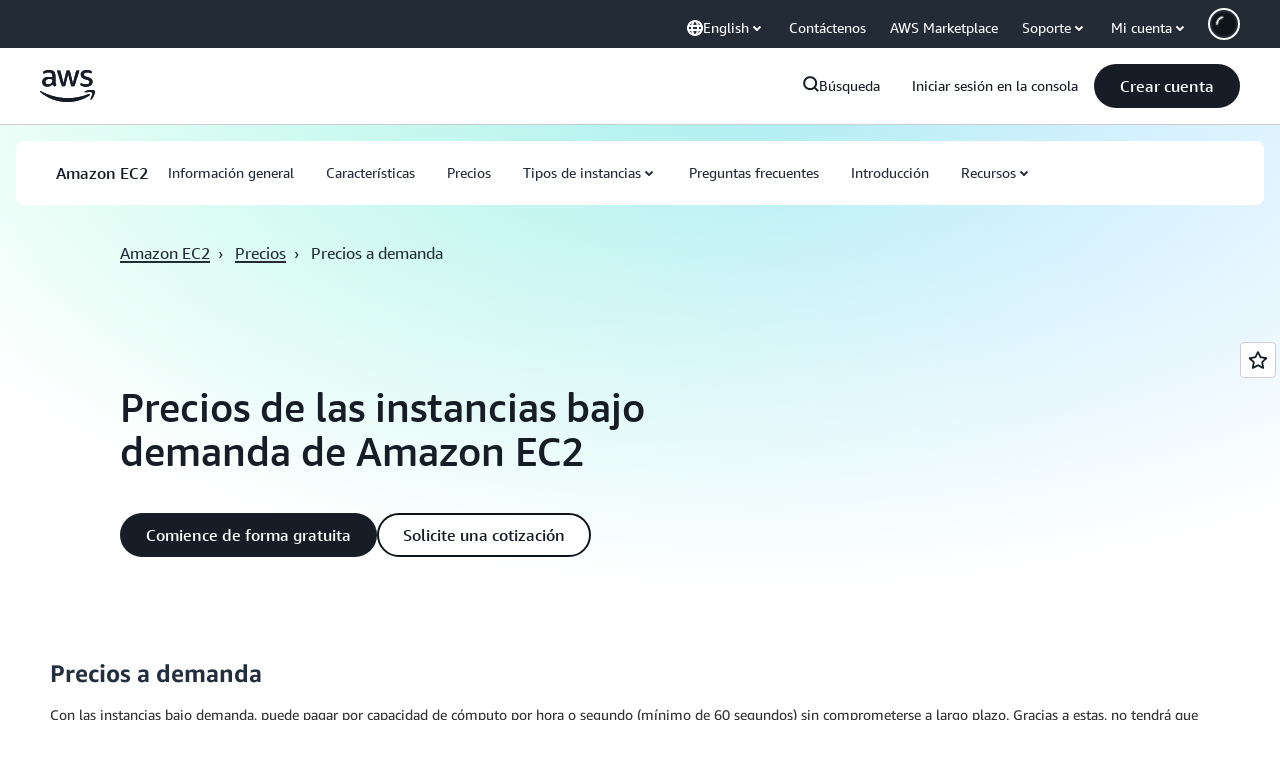

--- FILE ---
content_type: text/html;charset=utf-8
request_url: https://aws.amazon.com/es/ec2/pricing/on-demand/
body_size: 45757
content:
<!doctype html>
<html lang="es-ES" data-static-assets="https://a0.awsstatic.com" class="aws-lng-es_ES">
 <head>
  <meta http-equiv="Content-Security-Policy" content="default-src 'self' data: https://a0.awsstatic.com https://prod.us-east-1.ui.gcr-chat.marketing.aws.dev; base-uri 'none'; connect-src 'self' https://*.analytics.console.aws.a2z.com https://*.aws.corrivium.live https://*.harmony.a2z.com https://*.marketing.aws.dev https://*.panorama.console.api.aws https://*.prod.chc-features.uxplatform.aws.dev https://*.us-east-1.prod.mrc-sunrise.marketing.aws.dev https://0vctm1i0if.execute-api.eusc-de-east-1.amazonaws.eu/gamma/spot.json https://112-tzm-766.mktoresp.com https://112-tzm-766.mktoutil.com https://8810.clrt.ai https://a0.awsstatic.com https://a0.p.awsstatic.com https://a1.awsstatic.com https://amazonwebservices.d2.sc.omtrdc.net https://amazonwebservicesinc.tt.omtrdc.net https://api-v2.builderprofile.aws.dev https://api.regional-table.region-services.aws.a2z.com https://api.us-west-2.prod.pricing.aws.a2z.com https://artifacts.us-west-2.prod.plc.billing.aws.dev https://assets.storylane.io https://auth.aws.amazon.com https://aws.amazon.com https://aws.amazon.com/p/sf/ https://aws.demdex.net https://b0.p.awsstatic.com https://c0.b0.p.awsstatic.com https://calculator.aws https://chatbot-api.us-east-1.prod.mrc-sunrise.marketing.aws.dev https://chatbot-stream-api.us-east-1.prod.mrc-sunrise.marketing.aws.dev https://clientlogger.marketplace.aws.a2z.com https://cm.everesttech.net https://csml-plc-prod.us-west-2.api.aws/plc/csml/logging https://d0.awsstatic.com https://d0.m.awsstatic.com https://d1.awsstatic.com https://d1fgizr415o1r6.cloudfront.net https://d2bmgek65me099.cloudfront.net https://d2c.aws.amazon.com https://d3borx6sfvnesb.cloudfront.net https://dftu77xade0tc.cloudfront.net https://dpm.demdex.net https://edge.adobedc.net https://fls-na.amazon.com https://global-api-v2.builderprofile.aws.dev https://i18n-string.us-west-2.prod.pricing.aws.a2z.com https://iad.staging.prod.tv.awsstatic.com https://infra-api.us-east-1.prod.mrc-sunrise.marketing.aws.dev https://ingestion.aperture-public-api.feedback.console.aws.dev https://jhewqjrl5k.execute-api.us-west-2.amazonaws.com https://livechat-api.us-east-1.prod.mrc-sunrise.marketing.aws.dev https://log.clrt.ai https://pricing-table.us-west-2.prod.site.p.awsstatic.com https://prod-us-west-2.csp-report.marketing.aws.dev https://prod.log.shortbread.aws.dev https://prod.tools.shortbread.aws.dev https://prod.us-east-1.api.gcr-chat.marketing.aws.dev https://prod.us-east-1.rest-bot.gcr-chat.marketing.aws.dev https://prod.us-east-1.ui.gcr-chat.marketing.aws.dev https://public.lotus.awt.aws.a2z.com https://r0.m.awsstatic.com https://s0.awsstatic.com https://s3.amazonaws.com/aws-messaging-pricing-information/ https://s3.amazonaws.com/aws-messaging-pricing-information/TextMessageInbound/prices.json https://s3.amazonaws.com/public-pricing-agc/ https://s3.eusc-de-east-1.amazonaws.eu/aws-messaging-pricing-information/TextMessageOutbound/prices.json https://spot-bid-advisor.s3.amazonaws.com https://spot-price-gamma-iad.s3.us-east-1.amazonaws.com/spot.json https://t0.m.awsstatic.com https://target.aws.amazon.com https://token.us-west-2.prod.site.p.awsstatic.com https://tv.awsstatic.com https://us-west-2.prod.cxm.marketing.aws.dev https://view-stage.us-west-2.prod.pricing.aws.a2z.com https://view-staging.us-east-1.prod.plc1-prod.pricing.aws.a2z.com https://vs.aws.amazon.com https://webchat-aws.clink.cn https://website.spot.ec2.aws.a2z.com https://wrp.aws.amazon.com https://www.youtube-nocookie.com https://xcxrmtkxx5.execute-api.us-east-1.amazonaws.com/prod/ https://zbrymci1c2.execute-api.eusc-de-east-1.amazonaws.eu/prod/spot.json wss://*.transport.connect.us-east-1.amazonaws.com wss://prod.us-east-1.wss-bot.gcr-chat.marketing.aws.dev wss://webchat-aws.clink.cn; font-src 'self' data: https://a0.awsstatic.com https://f0.awsstatic.com https://fonts.gstatic.com https://prod.us-east-1.ui.gcr-chat.marketing.aws.dev; frame-src 'self' https://*.widget.console.aws.amazon.com https://aws.demdex.net https://aws.storylane.io https://c0.b0.p.awsstatic.com https://calculator.aws https://conversational-experience-worker.widget.console.aws.amazon.com/lotus/isolatedIFrame https://dpm.demdex.net https://pricing-table.us-west-2.prod.site.p.awsstatic.com https://token.us-west-2.prod.site.p.awsstatic.com https://www.youtube-nocookie.com; img-src 'self' blob: data: https://*.vidyard.com https://*.ytimg.com https://a0.awsstatic.com https://amazonwebservices.d2.sc.omtrdc.net https://app-pages.storylane.io https://avatars.builderprofile.aws.dev https://aws-quickstart.s3.amazonaws.com https://aws.amazon.com https://aws.demdex.net https://awsmedia.s3.amazonaws.com https://chat.us-east-1.prod.mrc-sunrise.marketing.aws.dev https://cm.everesttech.net https://cx0.m.awsstatic.com https://d1.awsstatic.com https://d1d1et6laiqoh9.cloudfront.net https://d2908q01vomqb2.cloudfront.net https://d2c.aws.amazon.com https://d2cpw7vd6a2efr.cloudfront.net https://d36cz9buwru1tt.cloudfront.net https://d7umqicpi7263.cloudfront.net https://docs.aws.amazon.com https://dpm.demdex.net https://fls-na.amazon.com https://google.ca https://google.co.in https://google.co.jp https://google.co.th https://google.co.uk https://google.com https://google.com.ar https://google.com.au https://google.com.br https://google.com.hk https://google.com.mx https://google.com.tr https://google.com.tw https://google.de https://google.es https://google.fr https://google.it https://google.nl https://google.pl https://google.ru https://iad.staging.prod.tv.awsstatic.com https://img.youtube.com https://marketingplatform.google.com https://media.amazonwebservices.com https://p.adsymptotic.com https://pages.awscloud.com https://prod.us-east-1.ui.gcr-chat.marketing.aws.dev https://s3.amazonaws.com/aws-quickstart/ https://ssl-static.libsyn.com https://static-cdn.jtvnw.net https://tv.awsstatic.com https://webchat-aws.clink.cn https://www.google.com https://www.linkedin.com https://yt3.ggpht.com; media-src 'self' blob: https://*.aws.corrivium.live https://*.libsyn.com https://a0.awsstatic.com https://anchor.fm https://awsmedia.s3.amazonaws.com https://awspodcastsiberiaent.s3.eu-west-3.amazonaws.com https://chat.us-east-1.prod.mrc-sunrise.marketing.aws.dev https://chtbl.com https://content.production.cdn.art19.com https://cx0.m.awsstatic.com https://d1.awsstatic.com https://d1hemuljm71t2j.cloudfront.net https://d1le29qyzha1u4.cloudfront.net https://d1oqpvwii7b6rh.cloudfront.net https://d1vo51ubqkiilx.cloudfront.net https://d1yyh5dhdgifnx.cloudfront.net https://d2908q01vomqb2.cloudfront.net https://d2a6igt6jhaluh.cloudfront.net https://d3ctxlq1ktw2nl.cloudfront.net https://d3h2ozso0dirfl.cloudfront.net https://dgen8gghn3u86.cloudfront.net https://dk261l6wntthl.cloudfront.net https://download.stormacq.com/aws/podcast/ https://dts.podtrac.com https://iad.staging.prod.tv.awsstatic.com https://media.amazonwebservices.com https://mktg-apac.s3-ap-southeast-1.amazonaws.com https://rss.art19.com https://s3-ap-northeast-1.amazonaws.com/aws-china-media/ https://tv.awsstatic.com https://www.buzzsprout.com; object-src 'none'; script-src 'sha256-4AKH/6cgOXwzLyAwz3UERWqiYZvg/am3gLGtkpb6AfE=' 'nonce-31jvSi+ksvBEGeX02ObpiO6bG7BjrzVDpsvkWBd1XY0=' 'self' blob: https://*.cdn.console.awsstatic.com https://*.cdn.uis.awsstatic.com https://*.us-east-1.prod.mrc-sunrise.marketing.aws.dev https://a.b.cdn.console.awsstatic.com https://a0.awsstatic.com https://amazonwebservicesinc.tt.omtrdc.net https://artifacts.us-west-2.prod.plc.billing.aws.dev https://b0.p.awsstatic.com https://cdn.builderprofile.aws.dev https://cx0.m.awsstatic.com https://d0.m.awsstatic.com https://d2bmgek65me099.cloudfront.net https://d2c.aws.amazon.com https://googleads.g.doubleclick.net https://loader.us-east-1.prod.mrc-sunrise.marketing.aws.dev https://prod.us-east-1.ui.gcr-chat.marketing.aws.dev https://r0.m.awsstatic.com https://spot-price.s3.amazonaws.com https://static.doubleclick.net https://t0.m.awsstatic.com https://token.us-west-2.prod.site.p.awsstatic.com https://website.spot.ec2.aws.a2z.com https://www.google.com https://www.gstatic.com https://www.youtube.com/iframe_api https://www.youtube.com/s/player/; style-src 'self' 'unsafe-inline' https://a0.awsstatic.com https://artifacts.us-west-2.prod.plc.billing.aws.dev https://assets.storylane.io https://b0.p.awsstatic.com https://cx0.m.awsstatic.com https://prod.us-east-1.ui.gcr-chat.marketing.aws.dev https://t0.m.awsstatic.com https://token.us-west-2.prod.site.p.awsstatic.com" data-report-uri="https://prod-us-west-2.csp-report.marketing.aws.dev/submit">
  <meta charset="UTF-8">
  <meta name="viewport" content="width=device-width, initial-scale=1.0">
  <link rel="preconnect" href="https://a0.awsstatic.com" crossorigin="anonymous">
  <link rel="dns-prefetch" href="https://a0.awsstatic.com">
  <link rel="dns-prefetch" href="https://d1.awsstatic.com">
  <link rel="dns-prefetch" href="https://amazonwebservicesinc.tt.omtrdc.net">
  <link rel="dns-prefetch" href="https://s0.awsstatic.com">
  <link rel="dns-prefetch" href="https://t0.awsstatic.com">
  <title>Precios de las instancias bajo demanda de EC2</title>
  <link rel="canonical" href="https://aws.amazon.com/es/ec2/pricing/on-demand/">
  <link rel="alternate" href="https://aws.amazon.com/ar/ec2/pricing/on-demand/" hreflang="ar-sa">
  <link rel="alternate" href="https://aws.amazon.com/de/ec2/pricing/on-demand/" hreflang="de-de">
  <link rel="alternate" href="https://aws.amazon.com/ec2/pricing/on-demand/" hreflang="en-us">
  <link rel="alternate" href="https://aws.amazon.com/es/ec2/pricing/on-demand/" hreflang="es-es">
  <link rel="alternate" href="https://aws.amazon.com/fr/ec2/pricing/on-demand/" hreflang="fr-fr">
  <link rel="alternate" href="https://aws.amazon.com/id/ec2/pricing/on-demand/" hreflang="id-id">
  <link rel="alternate" href="https://aws.amazon.com/it/ec2/pricing/on-demand/" hreflang="it-it">
  <link rel="alternate" href="https://aws.amazon.com/jp/ec2/pricing/on-demand/" hreflang="ja-jp">
  <link rel="alternate" href="https://aws.amazon.com/ko/ec2/pricing/on-demand/" hreflang="ko-kr">
  <link rel="alternate" href="https://aws.amazon.com/pt/ec2/pricing/on-demand/" hreflang="pt-br">
  <link rel="alternate" href="https://aws.amazon.com/ru/ec2/pricing/on-demand/" hreflang="ru-ru">
  <link rel="alternate" href="https://aws.amazon.com/th/ec2/pricing/on-demand/" hreflang="th-th">
  <link rel="alternate" href="https://aws.amazon.com/tr/ec2/pricing/on-demand/" hreflang="tr-tr">
  <link rel="alternate" href="https://aws.amazon.com/vi/ec2/pricing/on-demand/" hreflang="vi-vn">
  <link rel="alternate" href="https://aws.amazon.com/tw/ec2/pricing/on-demand/" hreflang="zh-tw">
  <meta name="template" content="legacy-awsm">
  <meta property="og:type" content="website">
  <meta property="og:site_name" content="Amazon Web Services, Inc.">
  <meta property="og:title" content="Precios de las instancias bajo demanda de EC2">
  <meta property="og:updated_time" content="2026-01-12T10:17:03.067-0800">
  <meta property="og:url" content="https://aws.amazon.com/es/ec2/pricing/on-demand/">
  <meta property="og:locale" content="es_ES">
  <meta property="og:locale:alternate" content="ar_SA">
  <meta property="og:locale:alternate" content="de_DE">
  <meta property="og:locale:alternate" content="en_US">
  <meta property="og:locale:alternate" content="fr_FR">
  <meta property="og:locale:alternate" content="id_ID">
  <meta property="og:locale:alternate" content="it_IT">
  <meta property="og:locale:alternate" content="ja_JP">
  <meta property="og:locale:alternate" content="ko_KR">
  <meta property="og:locale:alternate" content="pt_BR">
  <meta property="og:locale:alternate" content="ru_RU">
  <meta property="og:locale:alternate" content="th_TH">
  <meta property="og:locale:alternate" content="tr_TR">
  <meta property="og:locale:alternate" content="vi_VN">
  <meta property="og:locale:alternate" content="zh_CN">
  <meta property="og:locale:alternate" content="zh_TW">
  <meta property="fb:pages" content="153063591397681">
  <meta property="twitter:card" content="summary">
  <meta property="twitter:site" content="@awscloud">
  <link rel="icon" type="image/ico" href="https://a0.awsstatic.com/libra-css/images/site/fav/favicon.ico">
  <link rel="shortcut icon" type="image/ico" href="https://a0.awsstatic.com/libra-css/images/site/fav/favicon.ico">
  <link rel="apple-touch-icon" sizes="57x57" href="https://a0.awsstatic.com/libra-css/images/site/touch-icon-iphone-114-smile.png">
  <link rel="apple-touch-icon" sizes="72x72" href="https://a0.awsstatic.com/libra-css/images/site/touch-icon-ipad-144-smile.png">
  <link rel="apple-touch-icon" sizes="114x114" href="https://a0.awsstatic.com/libra-css/images/site/touch-icon-iphone-114-smile.png">
  <link rel="apple-touch-icon" sizes="144x144" href="https://a0.awsstatic.com/libra-css/images/site/touch-icon-ipad-144-smile.png">
  <script type="application/json" id="target-mediator">
    {"pageLanguage":"es","supportedLanguages":["ar","cn","de","en","es","fr","id","it","jp","ko","pt","ru","th","tr","tw","vi"],"offerOrigin":"https://s0.awsstatic.com"}
</script>
  <link rel="stylesheet" href="https://a0.awsstatic.com/libra-search/1.0.19/css/search.css">
  <link rel="stylesheet" href="https://a0.awsstatic.com/libra-css/css/1.0.509/style-awsm-base.css">
  <link rel="stylesheet" href="https://a0.awsstatic.com/awsm-core/0.1.6/bundle/head.css">
  <link rel="stylesheet" href="https://a0.awsstatic.com/libra-css/css/1.0.509/style-awsm-components.css">
  <script type="esms-options">{"noLoadEventRetriggers": true, "nonce":"31jvSi+ksvBEGeX02ObpiO6bG7BjrzVDpsvkWBd1XY0="}</script>
  <script async src="https://a0.awsstatic.com/eb-csr/2.0.16/polyfills/es-module-shims/es-module-shims.js"></script>
  <script type="importmap" data-head-renderable="true">{"imports":{"react":"https://a0.awsstatic.com/eb-csr/2.0.16/react/react.js","react/jsx-runtime":"https://a0.awsstatic.com/eb-csr/2.0.16/react/jsx-runtime.js","react-dom":"https://a0.awsstatic.com/eb-csr/2.0.16/react/react-dom.js","react-dom/server":"https://a0.awsstatic.com/eb-csr/2.0.16/react/server-browser.js","react-dom-server-browser":"https://a0.awsstatic.com/eb-csr/2.0.16/react/react-dom-server-browser.js","sanitize-html":"https://a0.awsstatic.com/eb-csr/2.0.16/sanitize-html/index.js","video.js":"https://a0.awsstatic.com/eb-csr/2.0.16/videojs/video.js","videojs-event-tracking":"https://a0.awsstatic.com/eb-csr/2.0.16/videojs/videojs-event-tracking.js","videojs-hotkeys":"https://a0.awsstatic.com/eb-csr/2.0.16/videojs/videojs-hotkeys.js","videojs-youtube":"https://a0.awsstatic.com/eb-csr/2.0.16/videojs/videojs-youtube.js","@amzn/awsmcc":"https://a0.awsstatic.com/awsmcc/1.0.1/bundle/index.js"}}</script>
  <script type="application/json" id="aws-page-settings" data-head-renderable="true">{"supportedLanguages":["ar","cn","de","en","es","fr","id","it","jp","ko","pt","ru","th","tr","tw","vi"],"defaultLanguage":"en","logDataSet":"LIVE:PROD","logInstance":"PUB","csdsEndpoint":"https://d2c.aws.amazon.com/","isLoggingEnabled":true,"currentLanguage":"es-ES","currentStage":"Prod","isRTL":false,"framework":"v3","drTemplateStoreHost":"https://t0.m.awsstatic.com","isBJS":false,"awstvVideoAPIOrigin":"//aws.amazon.com","awstvVideoAssetOrigin":"https://tv.awsstatic.com","requireBaseUrl":"https://a0.awsstatic.com","requirePackages":[{"name":"libra","location":"libra/1.0.600"}],"requirePaths":{"plc":"https://a0.awsstatic.com/plc/js/1.0.138/plc","pricing-calculator":"https://a0.awsstatic.com/pricing-calculator/js/1.0.2","pricing-savings-plan":"https://a0.awsstatic.com/pricing-savings-plan/js/1.0.23","libra-search":"https://a0.awsstatic.com/libra-search/1.0.19/js"},"g11nLibPath":"https://a0.awsstatic.com/g11n-lib/2.0.108","i18nStringPath":"https://i18n-string.us-west-2.prod.pricing.aws.a2z.com"}</script>
  <script src="https://a0.awsstatic.com/awsm-core/0.1.6/bundle/gdeps.js"></script>
  <script type="module" src="https://a0.awsstatic.com/awsm-core/0.1.6/bundle/head.js"></script>
  <link rel="stylesheet" href="https://a0.awsstatic.com/eb-csr/2.0.16/orchestrate.css">
  <script type="module" async src="https://a0.awsstatic.com/eb-csr/2.0.16/orchestrate.js"></script>
  <script type="module" async id="awsm-csa" data-awsm-csa-meta="{&quot;env&quot;:{&quot;stage&quot;:&quot;prod&quot;}}" src="https://d0.m.awsstatic.com/awsm-acslibs/1.0.0/bundle/index.js"></script>
  <script src="https://a0.awsstatic.com/s_code/js/3.0/awshome_s_code.js"></script>
  <script async data-js-script="target-mediator" src="https://a0.awsstatic.com/target/1.0.127/aws-target-mediator.js"></script>
  <script src="https://a0.awsstatic.com/libra/1.0.600/libra-head.js"></script>
  <script defer src="https://token.us-west-2.prod.site.p.awsstatic.com/websitev2/main.bundle.js"></script>
  <script defer src="https://b0.p.awsstatic.com/client-side-script/static/js/main.bundle.js"></script>
  <link rel="stylesheet" href="https://token.us-west-2.prod.site.p.awsstatic.com/websitev2/static/css/main.bundle.css">
  <link rel="stylesheet" href="https://b0.p.awsstatic.com/client-side-script/static/css/main.bundle.css">
  <link rel="stylesheet" href="https://a0.awsstatic.com/pricing-savings-plan/css/1.0.23/pricing-savings-plan-iframe.css">
  <meta name="baidu-site-verification" content="codeva-IAqCchMwW7">
  <meta name="360-site-verification" content="cbe5c6f0249e273e71fffd6d6580ce09">
  <meta name="shenma-site-verification" content="79b94bb338f010af876605819a332e19_1617844070">
  <meta name="sogou_site_verification" content="Ow8cCy3Hgq">
  <meta name="google-site-verification" content="XHghG81ulgiW-3EylGcF48sG28tBW5EH0bNUhgo_DrU">
  <meta name="msvalidate.01" content="6F92E52A288E266E30C2797ECB5FCCF3">
  <link data-eb-tpl-style="" href="https://t0.m.awsstatic.com/tmpl/awsm-rt/esm/templates/rt-live-hero/1.0.0/rt-live-hero.fec92ce6f2.css" rel="stylesheet" type="text/css">
  <link data-eb-tpl-style="" href="https://t0.m.awsstatic.com/tmpl/awsm-rt/esm/templates/rt-subnav/1.0.0/rt-subnav.225e09029f.css" rel="stylesheet" type="text/css">
  <link data-eb-tpl-style="" href="https://t0.m.awsstatic.com/tmpl/awsm-rt/esm/templates/rt-global-nav/1.0.0/rt-global-nav.3c92fe7fb0.css" rel="stylesheet" type="text/css">
  <link data-eb-tpl-style="" href="https://t0.m.awsstatic.com/tmpl/awsm-rt/esm/templates/rt-footer/1.0.0/rt-footer.a271b3ed78.css" rel="stylesheet" type="text/css">
 </head>
 <body class="awsm page basicpage " id="page-bfb6e6c735" data-cmp-link-accessibility-enabled data-cmp-link-accessibility-text="opens in a new tab">
  <script id="awsc-panorama-bundle" type="text/javascript" src="https://prod.pa.cdn.uis.awsstatic.com/panorama-nav-init.js" data-config="{&quot;appEntity&quot;:&quot;aws-marketing&quot;,&quot;region&quot;:&quot;us-west-1&quot;,&quot;service&quot;:&quot;global-site&quot;,&quot;trackerConstants&quot;:{&quot;cookieDomain&quot;:&quot;aws.amazon.com&quot;}}" async="true"></script>
  <a aria-label="Skip to main content link" class="m-sr-only m-sr-only-focusable m-skip-el" href="#aws-page-content-main" id="aws-page-skip-to-main">Saltar al contenido principal</a>
  <div class="header htlwrapper m-global-header">
   <div data-custom-params="{}" data-trk-params="{}">
    <div data-eb-slot="awsm-530927a2-f808-4f13-8716-82ccdb0ddb7f" data-eb-slot-meta="{'version':'1.0','slotId':'awsm-530927a2-f808-4f13-8716-82ccdb0ddb7f','experienceId':'a03b8e72-da5a-4bef-837f-f8e0558920a2','allowBlank':false,'hasAltExp':false,'isRTR':false,'dataKey':'null','filters':{'limit':15,'query':'tag \u003d \'global-nav#global-nav-items\''}}">
     <div data-eb-tpl-n="awsm-rt/rt-global-nav" data-eb-tpl-v="1.0.0" data-eb-ce="" data-eb-c-scope="530927a2-f808-4f13-8716-82ccdb0ddb7f" data-eb-d-scope="INLINE" data-eb-locale="es-ES" data-eb-784e8193="" data-eb-ssr-ce="" data-eb-tpl-ns="awsmRT" data-eb-hydrated="pending">
      <script type="application/json">{"data":{"items":[{"fields":{"globalNav":"{\"dark\":false,\"logoAlt\":\"AWS\",\"logoLink\":\"https://aws.amazon.com/?nc2\\u003dh_home\",\"searchURL\":\"api\",\"createAccountButtonLabel\":\"Crear cuenta\",\"createAccountButtonURL\":\"https://signin.aws.amazon.com/signup?request_type\\u003dregister\",\"signinLabel\":\"Iniciar sesión en la consola\",\"signinURL\":\"https://console.aws.amazon.com/console/home/?nc2\\u003dh_si\\u0026src\\u003dheader-signin\",\"showFeedback\":true,\"schemaVersion\":2.0,\"items\":[{\"name\":\"Descubra AWS\",\"columnsLayout\":\"3-1\",\"linkURL\":\"\",\"columns\":[{\"heading\":\"Explorar los temas\",\"subheading\":\"\",\"type\":\"ListColumn\",\"discoverCards\":[{\"title\":\"Póngase al día con todos los anuncios de re:Invent 2025\",\"badge\":\"Event\",\"hyperLink\":\"https://aws.amazon.com/blogs/aws/top-announcements-of-aws-reinvent-2025/?nc2\\u003dh_dsc_ex_s1\\u0026trk\\u003dc775b40b-0f43-4b55-9eb1-a0ef0787360c\",\"imageSrc\":\"https://d1.awsstatic.com/onedam/marketing-channels/website/aws/en_US/global-nav/m9y25-discover-aws-reinvent-session-catalog.0f0f06f8b5f05d7c8f32a8dd40ab11e2b2e6e5de.jpg\",\"imageAlt\":\"Una imagen abstracta\"},{\"title\":\"Acelere el desarrollo con Kiro Autonomous Agent\",\"badge\":\"AI Agents\",\"hyperLink\":\"https://kiro.dev/autonomous-agent/?nc2\\u003dh_dsc_ex_s2\",\"imageSrc\":\"https://d1.awsstatic.com/onedam/marketing-channels/website/aws/en_US/global-nav/m10y25-discover-reinvent-builder-track.0de783e01bc5a82eedbea69e1ce7e3ab78a1ee3d.jpg\",\"imageAlt\":\"Una imagen abstracta\"},{\"title\":\"Presentamos Nova Forge: cree sus propios modelos de frontera\",\"badge\":\"Model Training\",\"hyperLink\":\"https://aws.amazon.com/nova/forge/?nc2\\u003dh_dsc_ex_s3\",\"imageSrc\":\"https://d1.awsstatic.com/onedam/marketing-channels/website/aws/en_US/global-nav/m10y25-discover-amazon-quick-suite.317c8c1184eaeee1b96aac3cd3c9305d287957b4.jpg\",\"imageAlt\":\"Una imagen abstracta\"}],\"items\":[{\"title\":\"Agente de DevOps de AWS: evite y resuelva incidentes con IA\",\"eyebrow\":\"Agentes de IA\",\"hyperLink\":\"https://aws.amazon.com/devops-agent/?nc2\\u003dh_dsc_ex_s4\"},{\"title\":\"AgentCore: establezca políticas, mida la calidad e implemente agentes con confianza\",\"eyebrow\":\"Plataforma agéntica\",\"hyperLink\":\"https://aws.amazon.com/bedrock/agentcore/?nc2\\u003dh_dsc_ex_s5\"},{\"title\":\"Agente de seguridad de AWS: proteja las aplicaciones desde el diseño hasta la implementación\",\"eyebrow\":\"Agentes de IA\",\"hyperLink\":\"https://aws.amazon.com/security-agent/?nc2\\u003dh_dsc_ex_s6\"}],\"hyperLinks\":[{\"hyperlinkUrl\":\"https://aws.amazon.com/new/?nc2\\u003dh_dsc_new\",\"hyperlinkText\":\"Noticias y anuncios\"},{\"hyperlinkUrl\":\"https://aws.amazon.com/blogs/?nc2\\u003dh_dsc_blg\",\"hyperlinkText\":\"Blog de AWS\"}]},{\"heading\":\"Acerca de AWS\",\"subheading\":\"AWS es la nube más completa del mundo y permite a las organizaciones acelerar la innovación, reducir los costos y escalar de manera más eficiente\",\"imageSrc\":\"https://d1.awsstatic.com/onedam/marketing-channels/website/aws/en_US/global-nav/aws-library_illustration_innovation_8_1200.07a6484f8eaa3100138cf8b6dce14f1db024db32.jpg\",\"imageAlt\":\"una ilustración abstracta\",\"type\":\"FeaturedColumn\",\"hyperLinks\":[{\"hyperlinkUrl\":\"https://aws.amazon.com/what-is-aws/?nc2\\u003dh_dsc_aa_wtaws\",\"hyperlinkText\":\"Por qué AWS\"},{\"hyperlinkUrl\":\"https://aws.amazon.com/getting-started/?nc2\\u003dh_dsc_aa_gs\",\"hyperlinkText\":\"Introducción\"},{\"hyperlinkUrl\":\"https://aws.amazon.com/security/?nc2\\u003dh_dsc_aa_sec\",\"hyperlinkText\":\"Seguridad\"},{\"hyperlinkUrl\":\"https://aws.amazon.com/compliance/?nc2\\u003dh_dsc_aa_cmp\",\"hyperlinkText\":\"Conformidad\"},{\"hyperlinkUrl\":\"https://aws.amazon.com/trust-center/?nc2\\u003dh_dsc_aa_trc\",\"hyperlinkText\":\"Centro de confianza\"},{\"hyperlinkUrl\":\"https://aws.amazon.com/sustainability/?nc2\\u003dh_dsc_aa_sus\",\"hyperlinkText\":\"Sostenibilidad\"},{\"hyperlinkText\":\"Infraestructura global\",\"hyperlinkUrl\":\"https://aws.amazon.com/about-aws/global-infrastructure/?nc2\\u003dh_dsc_aa_gi\"}]}]},{\"name\":\"Productos\",\"columnsLayout\":\"1-3\",\"linkURL\":\"\",\"subNav\":[{\"name\":\"Productos destacados\",\"linkURL\":\"\",\"columns\":[{\"heading\":\"Productos destacados\",\"subheading\":\"Comience con uno de estos servicios destacados o explore todos los servicios\",\"hyperlinkText\":\"Explore todos los productos\",\"hyperlinkUrl\":\"https://aws.amazon.com/products/?nc2\\u003dh_prod_fs_prod\",\"type\":\"ListColumn\",\"items\":[{\"title\":\"Amazon Quick Suite\",\"body\":\"Espacio de trabajo digital que unifica a los agentes de IA para la investigación, la información empresarial y la automatización\",\"hyperLink\":\"https://aws.amazon.com/quicksuite/?nc2\\u003dh_prod_fs_qksu\"},{\"title\":\"Transform\",\"body\":\"Elimine la deuda tecnológica con la IA agéntica para modernizar los sistemas heredados y el código\",\"hyperLink\":\"https://aws.amazon.com/transform/?nc2\\u003dh_prod_fs_trns\"},{\"title\":\"Aurora\",\"body\":\"Servicio de base de datos relacional sin servidor para PostgreSQL, MySQL y DSQL\",\"hyperLink\":\"https://aws.amazon.com/rds/aurora/?nc2\\u003dh_prod_fs_aa\"},{\"title\":\"Amazon Bedrock\",\"body\":\"La plataforma integral para crear aplicaciones y agentes de IA generativa\",\"hyperLink\":\"https://aws.amazon.com/bedrock/?nc2\\u003dh_prod_fs_br\"},{\"title\":\"Amazon Connect\",\"body\":\"Solución de IA para ofrecer experiencias de cliente personalizadas a escala\",\"hyperLink\":\"https://aws.amazon.com/connect/?nc2\\u003dh_prod_fs_cnct\"},{\"title\":\"EC2\",\"body\":\"Capacidad de computación segura y de tamaño ajustable para prácticamente cualquier carga de trabajo\",\"hyperLink\":\"https://aws.amazon.com/ec2/?nc2\\u003dh_prod_fs_ec2\"},{\"title\":\"Nova\",\"body\":\"Modelos fundacionales con inteligencia de vanguardia y precio-rendimiento líder\",\"hyperLink\":\"https://aws.amazon.com/ai/generative-ai/nova/?nc2\\u003dh_prod_fs_nov\"},{\"title\":\"SageMaker\",\"body\":\"El centro para todos sus datos, análisis e IA\",\"hyperLink\":\"https://aws.amazon.com/sagemaker/?nc2\\u003dh_prod_fs_sgm\"},{\"title\":\"S3\",\"body\":\"Almacenamiento de objetos seguro prácticamente ilimitado para IA, análisis y archivos\",\"hyperLink\":\"https://aws.amazon.com/s3/?nc2\\u003dh_prod_fs_s3\"}],\"resourceCards\":[{\"title\":\"Novedades\",\"body\":\"Explore las nuevas capacidades y las tecnologías más recientes\",\"hyperLink\":\"https://aws.amazon.com/new/?nc2\\u003dh_rc_new\",\"imageSrc\":\"https://d1.awsstatic.com/onedam/marketing-channels/website/aws/en_US/global-nav/aws-library_illustration_culture_2_1200.77dd122bde9af49ea0c09cdc009c193866f62ad7.jpg\",\"imageAlt\":\"alt\",\"background\":true},{\"title\":\"Historias de éxito de los clientes\",\"body\":\"Descubra cómo los clientes de todo el mundo aceleran su nube\",\"hyperLink\":\"https://aws.amazon.com/solutions/case-studies/?nc2\\u003dh_rc_cs\",\"imageSrc\":\"https://d1.awsstatic.com/onedam/marketing-channels/website/aws/en_US/global-nav/aws-library_illustration_culture_11_1200.29c48d4e742090396f61d0c5d5eec4ea8d714817.jpg\",\"imageAlt\":\"alt\",\"background\":true}]}]},{\"name\":\"Análisis\",\"linkURL\":\"\",\"columns\":[{\"heading\":\"Análisis\",\"subheading\":\"Optimice el rendimiento y la escala para las cargas de trabajo de análisis e IA\",\"hyperlinkText\":\"Ir al centro de análisis\",\"hyperlinkUrl\":\"https://aws.amazon.com/big-data/datalakes-and-analytics/?nc2\\u003dh_prod_an_hub\",\"type\":\"ListColumn\",\"items\":[{\"title\":\"Athena\",\"body\":\"Servicio para consultar datos en S3 con SQL\",\"hyperLink\":\"https://aws.amazon.com/athena/?nc2\\u003dh_prod_an_ath\"},{\"title\":\"AWS EMR\",\"body\":\"Ejecute fácilmente los marcos de macrodatos\",\"hyperLink\":\"https://aws.amazon.com/emr/?nc2\\u003dh_prod_an_emr\"},{\"title\":\"Glue\",\"body\":\"Integración de datos simple, escalable y con tecnología sin servidor\",\"hyperLink\":\"https://aws.amazon.com/glue/?nc2\\u003dh_prod_an_glu\"},{\"title\":\"Managed Streaming for Apache Kafka\",\"body\":\"Servicio Apache Kafka completamente administrado\",\"hyperLink\":\"https://aws.amazon.com/msk/?nc2\\u003dh_prod_an_msak\"},{\"title\":\"OpenSearch Service\",\"body\":\"Motor de búsqueda y análisis para datos de registro, texto y rastreo\",\"hyperLink\":\"https://aws.amazon.com/opensearch-service/?nc2\\u003dh_prod_an_es\"},{\"title\":\"QuickSight\",\"body\":\"Servicio rápido de análisis empresarial\",\"hyperLink\":\"https://aws.amazon.com/quicksight/?nc2\\u003dh_prod_an_qs\"},{\"title\":\"Redshift\",\"body\":\"Almacenamiento de datos rápido, sencillo y rentable\",\"hyperLink\":\"https://aws.amazon.com/redshift/?nc2\\u003dh_prod_an_rs\"},{\"title\":\"SageMaker\",\"body\":\"El centro para todos sus datos, análisis e IA\",\"hyperLink\":\"https://aws.amazon.com/sagemaker/?nc2\\u003dh_prod_an_sgm\"}],\"browseAllItem\":{\"title\":\"Explore todos los productos de análisis\",\"hyperLink\":\"https://aws.amazon.com/big-data/datalakes-and-analytics/?nc2\\u003dh_prod_an_hub\"},\"resourceCards\":[{\"title\":\"Novedades\",\"body\":\"Explore las nuevas capacidades y las tecnologías más recientes\",\"hyperLink\":\"https://aws.amazon.com/new/?nc2\\u003dh_rc_new\",\"imageSrc\":\"https://d1.awsstatic.com/onedam/marketing-channels/website/aws/en_US/global-nav/aws-library_illustration_culture_2_1200.77dd122bde9af49ea0c09cdc009c193866f62ad7.jpg\",\"imageAlt\":\"alt\",\"background\":true},{\"title\":\"Historias de éxito de los clientes\",\"body\":\"Descubra cómo los clientes de todo el mundo aceleran su nube\",\"hyperLink\":\"https://aws.amazon.com/solutions/case-studies/?nc2\\u003dh_rc_cs\",\"imageSrc\":\"https://d1.awsstatic.com/onedam/marketing-channels/website/aws/en_US/global-nav/aws-library_illustration_culture_11_1200.29c48d4e742090396f61d0c5d5eec4ea8d714817.jpg\",\"imageAlt\":\"alt\",\"background\":true}]}]},{\"name\":\"Integración de aplicaciones\",\"linkURL\":\"\",\"columns\":[{\"heading\":\"Integración de aplicaciones\",\"subheading\":\"Integración con menos código de sistemas distribuidos y aplicaciones sin servidor\",\"hyperlinkText\":\"Ir al centro de integración de aplicaciones\",\"hyperlinkUrl\":\"https://aws.amazon.com/products/application-integration/?nc2\\u003dh_prod_ap_hub\",\"type\":\"ListColumn\",\"items\":[{\"title\":\"API Gateway\",\"body\":\"Servicio totalmente gestionado para proteger y escalar API RESTful\",\"hyperLink\":\"https://aws.amazon.com/api-gateway/?nc2\\u003dh_prod_ap_apig\"},{\"title\":\"AppFlow\",\"body\":\"Integración sin código para aplicaciones SaaS y servicios de AWS\",\"hyperLink\":\"https://aws.amazon.com/appflow/?nc2\\u003dh_prod_ap_af\"},{\"title\":\"AppSync\",\"body\":\"Conecte aplicaciones a eventos, datos y modelos de IA con GraphQL\",\"hyperLink\":\"https://aws.amazon.com/appsync/?nc2\\u003dh_prod_ap_apps\"},{\"title\":\"EventBridge\",\"body\":\"Cree aplicaciones basadas en eventos a escala en AWS, SaaS o sistemas existentes\",\"hyperLink\":\"https://aws.amazon.com/eventbridge/?nc2\\u003dh_prod_ap_eb\"},{\"title\":\"MQ\",\"body\":\"Servicio de agente de mensajes administrados\",\"hyperLink\":\"https://aws.amazon.com/amazon-mq/?nc2\\u003dh_prod_ap_mq\"},{\"title\":\"Simple Notification Service (SNS)\",\"body\":\"Notificaciones push móviles, correo electrónico, SMS y mensajería de publicación/suscripción\",\"hyperLink\":\"https://aws.amazon.com/sns/?nc2\\u003dh_prod_ap_sns\"},{\"title\":\"Simple Queue Service (SQS)\",\"body\":\"Colas de mensajes administradas\",\"hyperLink\":\"https://aws.amazon.com/sqs/?nc2\\u003dh_prod_ap_sqs\"},{\"title\":\"Step Functions\",\"body\":\"Flujos de trabajo visuales para aplicaciones distribuidas\",\"hyperLink\":\"https://aws.amazon.com/step-functions/?nc2\\u003dh_prod_ap_stf\"}],\"browseAllItem\":{\"title\":\"Explore todos los productos de integración de aplicaciones\",\"hyperLink\":\"https://aws.amazon.com/products/application-integration/?nc2\\u003dh_prod_ap_hub\"},\"resourceCards\":[{\"title\":\"Novedades\",\"body\":\"Explore las nuevas capacidades y las tecnologías más recientes\",\"hyperLink\":\"https://aws.amazon.com/new/?nc2\\u003dh_rc_new\",\"imageSrc\":\"https://d1.awsstatic.com/onedam/marketing-channels/website/aws/en_US/global-nav/aws-library_illustration_culture_2_1200.77dd122bde9af49ea0c09cdc009c193866f62ad7.jpg\",\"imageAlt\":\"alt\",\"background\":true},{\"title\":\"Historias de éxito de los clientes\",\"body\":\"Descubra cómo los clientes de todo el mundo aceleran su nube\",\"hyperLink\":\"https://aws.amazon.com/solutions/case-studies/?nc2\\u003dh_rc_cs\",\"imageSrc\":\"https://d1.awsstatic.com/onedam/marketing-channels/website/aws/en_US/global-nav/aws-library_illustration_culture_11_1200.29c48d4e742090396f61d0c5d5eec4ea8d714817.jpg\",\"imageAlt\":\"alt\",\"background\":true}]}]},{\"name\":\"Inteligencia artificial\",\"linkURL\":\"\",\"columns\":[{\"heading\":\"Inteligencia artificial\",\"subheading\":\"Cree y escale la próxima ola de innovación en IA en AWS\",\"hyperlinkText\":\"Ir al centro de inteligencia artificial\",\"hyperlinkUrl\":\"https://aws.amazon.com/ai/?nc2\\u003dh_prod_ai_hub\",\"type\":\"ListColumn\",\"items\":[{\"title\":\"Amazon Bedrock\",\"body\":\"La plataforma integral para crear aplicaciones y agentes de IA generativa\",\"hyperLink\":\"https://aws.amazon.com/bedrock/?nc2\\u003dh_prod_ai_br\"},{\"title\":\"Amazon Bedrock AgentCore\",\"body\":\"Plataforma agéntica integral para acelerar la llegada de los agentes a la producción utilizando cualquier marco o modelo\",\"hyperLink\":\"https://aws.amazon.com/bedrock/agentcore/?nc2\\u003dh_prod_ai_brac\"},{\"title\":\"Amazon Connect\",\"body\":\"Solución de IA para ofrecer experiencias de cliente personalizadas a escala\",\"hyperLink\":\"https://aws.amazon.com/connect/?nc2\\u003dh_prod_ai_cnct\"},{\"title\":\"Inferentia\",\"body\":\"Chip de inferencias para machine learning\",\"hyperLink\":\"https://aws.amazon.com/ai/machine-learning/inferentia/?nc2\\u003dh_prod_ai_inf\"},{\"title\":\"Amazon Q\",\"body\":\"Asistente basado en IA generativa para el trabajo\",\"hyperLink\":\"https://aws.amazon.com/q/?nc2\\u003dh_prod_ai_q\"},{\"title\":\"Nova\",\"body\":\"Modelos fundacionales con inteligencia de vanguardia y precio-rendimiento líder\",\"hyperLink\":\"https://aws.amazon.com/ai/generative-ai/nova/?nc2\\u003dh_prod_ai_nov\"},{\"title\":\"SageMaker\",\"body\":\"Servicio gestionado para crear, entrenar e implementar modelos fundacionales y de machine learning\",\"hyperLink\":\"https://aws.amazon.com/sagemaker-ai/?nc2\\u003dh_prod_ai_sgm\"},{\"title\":\"Trainium\",\"body\":\"Chips de IA de alto rendimiento y bajo costo para entrenamiento de aprendizaje profundo e IA generativa\",\"hyperLink\":\"https://aws.amazon.com/ai/machine-learning/trainium/?nc2\\u003dh_prod_ai_trn\"}],\"browseAllItem\":{\"title\":\"Explore todos los productos de inteligencia artificial\",\"hyperLink\":\"https://aws.amazon.com/ai/?nc2\\u003dh_prod_ai_hub\"},\"resourceCards\":[{\"title\":\"Novedades\",\"body\":\"Explore las nuevas capacidades y las tecnologías más recientes\",\"hyperLink\":\"https://aws.amazon.com/new/?nc2\\u003dh_rc_new\",\"imageSrc\":\"https://d1.awsstatic.com/onedam/marketing-channels/website/aws/en_US/global-nav/aws-library_illustration_culture_2_1200.77dd122bde9af49ea0c09cdc009c193866f62ad7.jpg\",\"imageAlt\":\"alt\",\"background\":true},{\"title\":\"Historias de éxito de los clientes\",\"body\":\"Descubra cómo los clientes de todo el mundo aceleran su nube\",\"hyperLink\":\"https://aws.amazon.com/solutions/case-studies/?nc2\\u003dh_rc_cs\",\"imageSrc\":\"https://d1.awsstatic.com/onedam/marketing-channels/website/aws/en_US/global-nav/aws-library_illustration_culture_11_1200.29c48d4e742090396f61d0c5d5eec4ea8d714817.jpg\",\"imageAlt\":\"alt\",\"background\":true}]}]},{\"name\":\"Aplicaciones empresariales\",\"linkURL\":\"\",\"columns\":[{\"heading\":\"Aplicaciones empresariales\",\"subheading\":\"Aplicaciones nativas y en la nube creadas en y por AWS\",\"hyperlinkText\":\"Ir al centro de aplicaciones empresariales\",\"hyperlinkUrl\":\"https://aws.amazon.com/business-applications/?nc2\\u003dh_prod_ba_hub\",\"type\":\"ListColumn\",\"items\":[{\"title\":\"Amazon Connect\",\"body\":\"Solución de IA para ofrecer experiencias de cliente personalizadas a escala\",\"hyperLink\":\"https://aws.amazon.com/connect/?nc2\\u003dh_prod_ba_cnct\"},{\"title\":\"Just Walk Out\",\"body\":\"Descubra una experiencia de venta minorista autónoma gratuita\",\"hyperLink\":\"https://aws.amazon.com/just-walk-out/?nc2\\u003dh_prod_ba_jwo\"},{\"title\":\"Amazon Quick Suite\",\"body\":\"Espacio de trabajo digital que unifica a los agentes de IA para la investigación, la información empresarial y la automatización\",\"hyperLink\":\"https://aws.amazon.com/quicksuite/?nc2\\u003dh_prod_ba_qksu\"},{\"title\":\"QuickSight\",\"body\":\"Servicio rápido de análisis empresarial\",\"hyperLink\":\"https://aws.amazon.com/quicksight/?nc2\\u003dh_prod_ba_qs\"},{\"title\":\"Simple Email Service (SES)\",\"body\":\"Servicio de correo electrónico entrante y saliente a gran escala\",\"hyperLink\":\"https://aws.amazon.com/ses/?nc2\\u003dh_prod_ba_ses\"},{\"title\":\"AWS Supply Chain\",\"body\":\"Aplicación de IA para mejorar la visibilidad y la planificación\",\"hyperLink\":\"https://aws.amazon.com/aws-supply-chain/?nc2\\u003dh_prod_ba_sc\"},{\"title\":\"Wickr\",\"body\":\"Comunicaciones cifradas de extremo a extremo\",\"hyperLink\":\"https://aws.amazon.com/wickr/?nc2\\u003dh_prod_ba_wkr\"},{\"title\":\"WorkSpaces\",\"body\":\"Escritorios virtuales, navegadores web seguros y transmisión de aplicaciones\",\"hyperLink\":\"https://aws.amazon.com/workspaces-family/workspaces/?nc2\\u003dh_prod_ba_ws\"}],\"browseAllItem\":{\"title\":\"Explore todas las aplicaciones empresariales\",\"hyperLink\":\"https://aws.amazon.com/business-applications/?nc2\\u003dh_prod_ba_hub\"},\"resourceCards\":[{\"title\":\"Novedades\",\"body\":\"Explore las nuevas capacidades y las tecnologías más recientes\",\"hyperLink\":\"https://aws.amazon.com/new/?nc2\\u003dh_rc_new\",\"imageSrc\":\"https://d1.awsstatic.com/onedam/marketing-channels/website/aws/en_US/global-nav/aws-library_illustration_culture_2_1200.77dd122bde9af49ea0c09cdc009c193866f62ad7.jpg\",\"imageAlt\":\"alt\",\"background\":true},{\"title\":\"Historias de éxito de los clientes\",\"body\":\"Descubra cómo los clientes de todo el mundo aceleran su nube\",\"hyperLink\":\"https://aws.amazon.com/solutions/case-studies/?nc2\\u003dh_rc_cs\",\"imageSrc\":\"https://d1.awsstatic.com/onedam/marketing-channels/website/aws/en_US/global-nav/aws-library_illustration_culture_11_1200.29c48d4e742090396f61d0c5d5eec4ea8d714817.jpg\",\"imageAlt\":\"alt\",\"background\":true}]}]},{\"name\":\"Computación\",\"linkURL\":\"\",\"columns\":[{\"heading\":\"Computación\",\"subheading\":\"Ejecute instancias, contenedores y computación sin servidor\",\"hyperlinkText\":\"Ir al centro de computación\",\"hyperlinkUrl\":\"https://aws.amazon.com/products/compute/?nc2\\u003dh_prod_cp_hub\",\"type\":\"ListColumn\",\"sections\":[{\"heading\":\"Instancias\",\"items\":[{\"title\":\"EC2\",\"body\":\"Servidores virtuales con control total sobre los recursos de computación\",\"hyperLink\":\"https://aws.amazon.com/ec2/?nc2\\u003dh_prod_cp_ec2\"},{\"title\":\"Elastic Beanstalk\",\"body\":\"Migre, implemente y escale fácilmente aplicaciones full stack en AWS\",\"hyperLink\":\"https://aws.amazon.com/elasticbeanstalk/?nc2\\u003dh_prod_cp_ebst\"}]},{\"heading\":\"Contenedores\",\"items\":[{\"title\":\"Elastic Container Service (ECS)\",\"body\":\"Servicio de orquestación de contenedores nativo en AWS completamente administrado\",\"hyperLink\":\"https://aws.amazon.com/ecs/?nc2\\u003dh_prod_cp_ecs\"},{\"title\":\"Elastic Kubernetes Service (EKS)\",\"body\":\"Servicio gestionado de Kubernetes para ejecutar aplicaciones en contenedores\",\"hyperLink\":\"https://aws.amazon.com/eks/?nc2\\u003dh_prod_cp_eks\"}]},{\"heading\":\"Tecnologías sin servidor\",\"items\":[{\"title\":\"Lambda\",\"body\":\"Servicio para ejecutar código sin tener que pensar en los servidores o los clústeres\",\"hyperLink\":\"https://aws.amazon.com/lambda/?nc2\\u003dh_prod_cp_lbd\"}]}],\"browseAllItem\":{\"title\":\"Explore todos los productos de computación\",\"hyperLink\":\"https://aws.amazon.com/products/compute/?nc2\\u003dh_prod_cp_hub\"},\"resourceCards\":[{\"title\":\"Novedades\",\"body\":\"Explore las nuevas capacidades y las tecnologías más recientes\",\"hyperLink\":\"https://aws.amazon.com/new/?nc2\\u003dh_rc_new\",\"imageSrc\":\"https://d1.awsstatic.com/onedam/marketing-channels/website/aws/en_US/global-nav/aws-library_illustration_culture_2_1200.77dd122bde9af49ea0c09cdc009c193866f62ad7.jpg\",\"imageAlt\":\"alt\",\"background\":true},{\"title\":\"Historias de éxito de los clientes\",\"body\":\"Descubra cómo los clientes de todo el mundo aceleran su nube\",\"hyperLink\":\"https://aws.amazon.com/solutions/case-studies/?nc2\\u003dh_rc_c\",\"imageSrc\":\"https://d1.awsstatic.com/onedam/marketing-channels/website/aws/en_US/global-nav/aws-library_illustration_culture_11_1200.29c48d4e742090396f61d0c5d5eec4ea8d714817.jpg\",\"imageAlt\":\"alt\",\"background\":true}]}]},{\"name\":\"Experiencia del cliente\",\"linkURL\":\"\",\"columns\":[{\"heading\":\"Experiencia del cliente\",\"subheading\":\"Revolucione la experiencia del cliente sin afectar el costo\",\"hyperlinkText\":\"Ir al centro de experiencia del cliente\",\"hyperlinkUrl\":\"https://aws.amazon.com/connect/?nc2\\u003dh_prod_cc_cnct\",\"type\":\"ListColumn\",\"items\":[{\"title\":\"Amazon Connect\",\"body\":\"Solución de IA para ofrecer experiencias de cliente personalizadas a escala\",\"hyperLink\":\"https://aws.amazon.com/connect/?nc2\\u003dh_prod_cc_cnct\"}],\"resourceCards\":[{\"title\":\"Novedades\",\"body\":\"Explore las nuevas capacidades y las tecnologías más recientes\",\"hyperLink\":\"https://aws.amazon.com/new/?nc2\\u003dh_rc_new\",\"imageSrc\":\"https://d1.awsstatic.com/onedam/marketing-channels/website/aws/en_US/global-nav/aws-library_illustration_culture_2_1200.77dd122bde9af49ea0c09cdc009c193866f62ad7.jpg\",\"imageAlt\":\"alt\",\"background\":true},{\"title\":\"Historias de éxito de los clientes\",\"body\":\"Descubra cómo los clientes de todo el mundo aceleran su nube\",\"hyperLink\":\"https://aws.amazon.com/solutions/case-studies/?nc2\\u003dh_rc_cs\",\"imageSrc\":\"https://d1.awsstatic.com/onedam/marketing-channels/website/aws/en_US/global-nav/aws-library_illustration_culture_11_1200.29c48d4e742090396f61d0c5d5eec4ea8d714817.jpg\",\"imageAlt\":\"alt\",\"background\":true}]}]},{\"name\":\"Bases de datos\",\"linkURL\":\"\",\"columns\":[{\"heading\":\"Bases de datos\",\"subheading\":\"Impulse la IA y las aplicaciones basadas en datos a cualquier escala\",\"hyperlinkText\":\"Ir al centro de bases de datos\",\"hyperlinkUrl\":\"https://aws.amazon.com/products/databases/?nc2\\u003dh_prod_db_hub\",\"type\":\"ListColumn\",\"items\":[{\"title\":\"Aurora\",\"body\":\"Servicio de base de datos relacional sin servidor para PostgreSQL, MySQL y DSQL\",\"hyperLink\":\"https://aws.amazon.com/rds/aurora/?nc2\\u003dh_prod_db_aa\"},{\"title\":\"DocumentDB (con compatibilidad con MongoDB)\",\"body\":\"Servicio de base de datos de documentos sin servidor compatible con la API de MongoDB\",\"hyperLink\":\"https://aws.amazon.com/documentdb/?nc2\\u003dh_prod_db_doc\"},{\"title\":\"DynamoDB\",\"body\":\"Base de datos NoSQL distribuida sin servidor para cargas de trabajo a cualquier escala\",\"hyperLink\":\"https://aws.amazon.com/dynamodb/?nc2\\u003dh_prod_db_ddb\"},{\"title\":\"ElastiCache\",\"body\":\"Caché sin servidor compatible con Valkey, Memcached y Redis OSS\",\"hyperLink\":\"https://aws.amazon.com/elasticache/?nc2\\u003dh_prod_db_elc\"},{\"title\":\"MemoryDB\",\"body\":\"Base de datos en memoria totalmente gestionada con compatibilidad con Valkey y Redis OSS\",\"hyperLink\":\"https://aws.amazon.com/memorydb/?nc2\\u003dh_prod_db_memdb\"},{\"title\":\"Neptune\",\"body\":\"Base de datos de grafos sin servidor y análisis de grafos totalmente gestionados\",\"hyperLink\":\"https://aws.amazon.com/neptune/?nc2\\u003dh_prod_db_nep\"},{\"title\":\"Oracle Database@AWS\",\"body\":\"Bases de datos, RAC y aplicaciones de Oracle implementadas en centros de datos de AWS\",\"hyperLink\":\"https://aws.amazon.com/marketplace/featured-seller/oracle/?nc2\\u003dh_prod_db_ora\"},{\"title\":\"Servicio de base de datos relacional (RDS)\",\"body\":\"Servicio de base de datos totalmente gestionado para motores de bases de datos relacionales populares\",\"hyperLink\":\"https://aws.amazon.com/rds/?nc2\\u003dh_prod_db_rds\"}],\"browseAllItem\":{\"title\":\"Explore todos los productos de bases de datos\",\"hyperLink\":\"https://aws.amazon.com/products/databases/?nc2\\u003dh_prod_db_hub\"},\"resourceCards\":[{\"title\":\"Novedades\",\"body\":\"Explore las nuevas capacidades y las tecnologías más recientes\",\"hyperLink\":\"https://aws.amazon.com/new/?nc2\\u003dh_rc_new\",\"imageSrc\":\"https://d1.awsstatic.com/onedam/marketing-channels/website/aws/en_US/global-nav/aws-library_illustration_culture_2_1200.77dd122bde9af49ea0c09cdc009c193866f62ad7.jpg\",\"imageAlt\":\"alt\",\"background\":true},{\"title\":\"Historias de éxito de los clientes\",\"body\":\"Descubra cómo los clientes de todo el mundo aceleran su nube\",\"hyperLink\":\"https://aws.amazon.com/solutions/case-studies/?nc2\\u003dh_rc_cs\",\"imageSrc\":\"https://d1.awsstatic.com/onedam/marketing-channels/website/aws/en_US/global-nav/aws-library_illustration_culture_11_1200.29c48d4e742090396f61d0c5d5eec4ea8d714817.jpg\",\"imageAlt\":\"alt\",\"background\":true}]}]},{\"name\":\"Herramientas para desarrolladores\",\"linkURL\":\"\",\"columns\":[{\"heading\":\"Herramientas para desarrolladores\",\"subheading\":\"Desarrolle aplicaciones en AWS de forma más rápida y fácil\",\"hyperlinkText\":\"Ir al centro de herramientas para desarrolladores\",\"hyperlinkUrl\":\"https://aws.amazon.com/products/developer-tools/?nc2\\u003dh_prod_dt_hub\",\"type\":\"ListColumn\",\"items\":[{\"title\":\"Amazon Q Developer\",\"body\":\"El asistente impulsado por IA generativa más potente para el desarrollo de software\",\"hyperLink\":\"https://aws.amazon.com/q/developer/?nc2\\u003dh_prod_dt_qdev\"},{\"title\":\"Amplify\",\"body\":\"Todo lo que necesita para iniciar, crear y escalar fácilmente aplicaciones web y móviles\",\"hyperLink\":\"https://aws.amazon.com/amplify/?nc2\\u003dh_prod_dt_awsa\"},{\"title\":\"Cloud Development Kit (CDK)\",\"body\":\"Marco de infraestructura como código para modelar los recursos de la nube\",\"hyperLink\":\"https://aws.amazon.com/cdk/?nc2\\u003dh_prod_dt_cdk\"},{\"title\":\"CloudFormation\",\"body\":\"Servicio de infraestructura como código para los recursos de AWS\",\"hyperLink\":\"https://aws.amazon.com/cloudformation/?nc2\\u003dh_prod_dt_cfr\"},{\"title\":\"Interfaz de línea de comandos\",\"body\":\"Herramienta unificada para administrar los servicios de AWS\",\"hyperLink\":\"https://aws.amazon.com/cli/?nc2\\u003dh_prod_dt_cli\"},{\"title\":\"Corretto\",\"body\":\"Distribución lista para producción de OpenJDK\",\"hyperLink\":\"https://aws.amazon.com/corretto/?nc2\\u003dh_prod_dt_cor\"},{\"title\":\"Kits de desarrollo de software (SDK)\",\"body\":\"Bibliotecas cliente para crear aplicaciones integradas en AWS\",\"hyperLink\":\"https://aws.amazon.com/getting-started/tools-sdks/?nc2\\u003dh_prod_dt_tsdk\"}],\"browseAllItem\":{\"title\":\"Explore todas las herramientas para desarrolladores\",\"hyperLink\":\"https://aws.amazon.com/products/developer-tools/?nc2\\u003dh_prod_dt_hub\"},\"resourceCards\":[{\"title\":\"Novedades\",\"body\":\"Explore las nuevas capacidades y las tecnologías más recientes\",\"hyperLink\":\"https://aws.amazon.com/new/?nc2\\u003dh_rc_new\",\"imageSrc\":\"https://d1.awsstatic.com/onedam/marketing-channels/website/aws/en_US/global-nav/aws-library_illustration_culture_2_1200.77dd122bde9af49ea0c09cdc009c193866f62ad7.jpg\",\"imageAlt\":\"alt\",\"background\":true},{\"title\":\"Historias de éxito de los clientes\",\"body\":\"Descubra cómo los clientes de todo el mundo aceleran su nube\",\"hyperLink\":\"https://aws.amazon.com/solutions/case-studies/?nc2\\u003dh_rc_cs\",\"imageSrc\":\"https://d1.awsstatic.com/onedam/marketing-channels/website/aws/en_US/global-nav/aws-library_illustration_culture_11_1200.29c48d4e742090396f61d0c5d5eec4ea8d714817.jpg\",\"imageAlt\":\"alt\",\"background\":true}]}]},{\"name\":\"Computación para usuarios finales\",\"linkURL\":\"\",\"columns\":[{\"heading\":\"Computación para usuarios finales\",\"subheading\":\"Ejecute escritorios virtuales nativos en la nube, navegadores web seguros y aplicaciones de transmisión\",\"hyperlinkText\":\"Ir al centro de computación para el usuario final\",\"hyperlinkUrl\":\"https://aws.amazon.com/products/end-user-computing/?nc2\\u003dh_prod_eu_hub\",\"type\":\"ListColumn\",\"items\":[{\"title\":\"Aplicaciones de WorkSpaces\",\"body\":\"Servicio totalmente administrado que transmite de forma segura las aplicaciones de escritorio a un navegador\",\"hyperLink\":\"https://aws.amazon.com/workspaces/applications/?nc2\\u003dh_prod_eu_as2\"},{\"title\":\"WorkSpaces\",\"body\":\"Escritorios virtuales completamente administrados, seguros y fiables para todas las cargas de trabajo\",\"hyperLink\":\"https://aws.amazon.com/workspaces-family/?nc2\\u003dh_prod_eu_ws\"},{\"title\":\"Cliente ligero de WorkSpaces\",\"body\":\"Dispositivo rentable para implementar escritorios a escala\",\"hyperLink\":\"https://aws.amazon.com/workspaces-family/?nc2\\u003dh_prod_eu_wspa\"}],\"browseAllItem\":{\"title\":\"Explore todos los productos de computación para usuarios finales\",\"hyperLink\":\"https://aws.amazon.com/products/end-user-computing/?nc2\\u003dh_prod_eu_hub\"},\"resourceCards\":[{\"title\":\"Novedades\",\"body\":\"Explore las nuevas capacidades y las tecnologías más recientes\",\"hyperLink\":\"https://aws.amazon.com/new/?nc2\\u003dh_rc_new\",\"imageSrc\":\"https://d1.awsstatic.com/onedam/marketing-channels/website/aws/en_US/global-nav/aws-library_illustration_culture_2_1200.77dd122bde9af49ea0c09cdc009c193866f62ad7.jpg\",\"imageAlt\":\"alt\",\"background\":true},{\"title\":\"Historias de éxito de los clientes\",\"body\":\"Descubra cómo los clientes de todo el mundo aceleran su nube\",\"hyperLink\":\"https://aws.amazon.com/solutions/case-studies/?nc2\\u003dh_rc_cs\",\"imageSrc\":\"https://d1.awsstatic.com/onedam/marketing-channels/website/aws/en_US/global-nav/aws-library_illustration_culture_11_1200.29c48d4e742090396f61d0c5d5eec4ea8d714817.jpg\",\"imageAlt\":\"alt\",\"background\":true}]}]},{\"name\":\"Game Tech\",\"linkURL\":\"\",\"columns\":[{\"heading\":\"Game Tech\",\"subheading\":\"Cree experiencias de juego revolucionarias\",\"hyperlinkText\":\"Ir al centro de Game Tech\",\"hyperlinkUrl\":\"https://aws.amazon.com/gamelift/?nc2\\u003dh_prod_gt_hub\",\"type\":\"ListColumn\",\"items\":[{\"title\":\"Amazon GameLift Servers\",\"body\":\"Alojamiento de servidores de videojuegos diseñado específicamente para los juegos más exigentes del mundo\",\"hyperLink\":\"https://aws.amazon.com/gamelift/servers/?nc2\\u003dh_prod_gt_gls\"},{\"title\":\"Amazon GameLift Streams\",\"body\":\"Servicio gestionado para la transmisión de juegos con baja latencia y alta velocidad de fotogramas a escala global\",\"hyperLink\":\"https://aws.amazon.com/gamelift/streams/?nc2\\u003dh_prod_gt_glst\"}],\"browseAllItem\":{\"title\":\"Explore todos los productos de tecnología para videojuegos\",\"hyperLink\":\"https://aws.amazon.com/gamelift/?nc2\\u003dh_prod_gt_hub\"},\"resourceCards\":[{\"title\":\"Novedades\",\"body\":\"Explore las nuevas capacidades y las tecnologías más recientes\",\"hyperLink\":\"https://aws.amazon.com/new/?nc2\\u003dh_rc_new\",\"imageSrc\":\"https://d1.awsstatic.com/onedam/marketing-channels/website/aws/en_US/global-nav/aws-library_illustration_culture_2_1200.77dd122bde9af49ea0c09cdc009c193866f62ad7.jpg\",\"imageAlt\":\"alt\",\"background\":true},{\"title\":\"Historias de éxito de los clientes\",\"body\":\"Descubra cómo los clientes de todo el mundo aceleran su nube\",\"hyperLink\":\"https://aws.amazon.com/solutions/case-studies/?nc2\\u003dh_rc_cs\",\"imageSrc\":\"https://d1.awsstatic.com/onedam/marketing-channels/website/aws/en_US/global-nav/aws-library_illustration_culture_11_1200.29c48d4e742090396f61d0c5d5eec4ea8d714817.jpg\",\"imageAlt\":\"alt\",\"background\":true}]}]},{\"name\":\"Herramientas de administración\",\"linkURL\":\"\",\"columns\":[{\"heading\":\"Herramientas de administración\",\"subheading\":\"Organice, supervise y optimice el uso de AWS\",\"hyperlinkText\":\"Ir al centro de herramientas de administración\",\"hyperlinkUrl\":\"https://aws.amazon.com/products/management-and-governance/?nc2\\u003dh_prod_mg_hub\",\"type\":\"ListColumn\",\"items\":[{\"title\":\"Administración de costos y facturación\",\"body\":\"Conjunto integral de herramientas para administrar, analizar y optimizar el gasto en la nube de AWS\",\"hyperLink\":\"https://aws.amazon.com/aws-cost-management/?nc2\\u003dh_prod_mg_bil\"},{\"title\":\"CloudTrail\",\"body\":\"Pista de auditoría para la supervisión de la gobernanza, el cumplimiento y la seguridad en todas las cuentas de AWS\",\"hyperLink\":\"https://aws.amazon.com/cloudtrail/?nc2\\u003dh_prod_mg_ct\"},{\"title\":\"Compute Optimizer\",\"body\":\"Motor de recomendaciones que analiza el uso para optimizar el costo y el rendimiento\",\"hyperLink\":\"https://aws.amazon.com/compute-optimizer/?nc2\\u003dh_prod_mg_opt\"},{\"title\":\"Config\",\"body\":\"Seguimiento de la configuración y auditoría de conformidad para los recursos de AWS\",\"hyperLink\":\"https://aws.amazon.com/config/?nc2\\u003dh_prod_mg_cfg\"},{\"title\":\"Organizations\",\"body\":\"Administración basada en políticas para varias cuentas de AWS\",\"hyperLink\":\"https://aws.amazon.com/organizations/?nc2\\u003dh_prod_mg_org\"},{\"title\":\"Resource Explorer\",\"body\":\"Herramienta de búsqueda integrada para descubrir y explorar recursos en AWS\",\"hyperLink\":\"https://aws.amazon.com/resourceexplorer/?nc2\\u003dh_prod_mg_re\"},{\"title\":\"AWS Control Tower\",\"body\":\"Gobernanza y controles centralizados para entornos de AWS con múltiples cuentas\",\"hyperLink\":\"https://aws.amazon.com/controltower/?nc2\\u003dh_prod_mg_ctr\"},{\"title\":\"Systems Manager\",\"body\":\"Centro de operaciones para gestionar y automatizar los recursos de AWS a escala\",\"hyperLink\":\"https://aws.amazon.com/systems-manager/?nc2\\u003dh_prod_mg_sm\"}],\"browseAllItem\":{\"title\":\"Explore todas las herramientas de administración\",\"hyperLink\":\"https://aws.amazon.com/products/management-and-governance/?nc2\\u003dh_prod_mg_hub\"},\"resourceCards\":[{\"title\":\"Novedades\",\"body\":\"Explore las nuevas capacidades y las tecnologías más recientes\",\"hyperLink\":\"https://aws.amazon.com/new/?nc2\\u003dh_rc_new\",\"imageSrc\":\"https://d1.awsstatic.com/onedam/marketing-channels/website/aws/en_US/global-nav/aws-library_illustration_culture_2_1200.77dd122bde9af49ea0c09cdc009c193866f62ad7.jpg\",\"imageAlt\":\"alt\",\"background\":true},{\"title\":\"Historias de éxito de los clientes\",\"body\":\"Descubra cómo los clientes de todo el mundo aceleran su nube\",\"hyperLink\":\"https://aws.amazon.com/solutions/case-studies/?nc2\\u003dh_rc_cs\",\"imageSrc\":\"https://d1.awsstatic.com/onedam/marketing-channels/website/aws/en_US/global-nav/aws-library_illustration_culture_11_1200.29c48d4e742090396f61d0c5d5eec4ea8d714817.jpg\",\"imageAlt\":\"alt\",\"background\":true}]}]},{\"name\":\"Servicios multimedia\",\"linkURL\":\"\",\"columns\":[{\"heading\":\"Servicios multimedia\",\"subheading\":\"Cree contenidos digitales y flujos de trabajo de video en vivo y bajo demanda\",\"hyperlinkText\":\"Ir al centro de servicios multimedia\",\"hyperlinkUrl\":\"https://aws.amazon.com/media-services/?nc2\\u003dh_prod_ms_hub\",\"type\":\"ListColumn\",\"sections\":[{\"items\":[{\"title\":\"Deadline Cloud\",\"body\":\"Configure, implemente y escale una granja de renderizado en la nube en cuestión de minutos\",\"hyperLink\":\"https://aws.amazon.com/deadline-cloud/?nc2\\u003dh_prod_ms_et\"},{\"title\":\"Interactive Video Service\",\"body\":\"Cree experiencias de transmisión en vivo y de video interactivo atractivas\",\"hyperLink\":\"https://aws.amazon.com/ivs/?nc2\\u003dh_prod_ms_ivs\"},{\"title\":\"Kinesis Video Streams\",\"body\":\"Servicio totalmente administrado para procesar y analizar transmisiones de video\",\"hyperLink\":\"https://aws.amazon.com/kinesis/video-streams/?nc2\\u003dh_prod_ms_kvs\"}]},{\"heading\":\"AWS Elemental\",\"items\":[{\"title\":\"MediaConnect\",\"body\":\"Transferencia segura y fiable de videos en directo\",\"hyperLink\":\"https://aws.amazon.com/mediaconnect/?nc2\\u003dh_prod_ms_emc\"},{\"title\":\"MediaConvert\",\"body\":\"Convierta contenido de video basado en archivos\",\"hyperLink\":\"https://aws.amazon.com/mediaconvert/?nc2\\u003dh_prod_ms_emcv\"},{\"title\":\"MediaLive\",\"body\":\"Codifique video en vivo para emisión o streaming\",\"hyperLink\":\"https://aws.amazon.com/medialive/?nc2\\u003dh_prod_ms_eml\"},{\"title\":\"MediaPackage\",\"body\":\"Empaquetado y generación de videos\",\"hyperLink\":\"https://aws.amazon.com/mediapackage/?nc2\\u003dh_prod_ms_emp\"},{\"title\":\"MediaTailor\",\"body\":\"Montaje de canales lineales e inserción de anuncios personalizados\",\"hyperLink\":\"https://aws.amazon.com/mediatailor/?nc2\\u003dh_prod_ms_ems\"}]}],\"browseAllItem\":{\"title\":\"Explore todos los servicios de contenido multimedia\",\"hyperLink\":\"https://aws.amazon.com/media-services/?nc2\\u003dh_prod_ms_hub\"},\"resourceCards\":[{\"title\":\"Novedades\",\"body\":\"Explore las nuevas capacidades y las tecnologías más recientes\",\"hyperLink\":\"https://aws.amazon.com/new/?nc2\\u003dh_rc_new\",\"imageSrc\":\"https://d1.awsstatic.com/onedam/marketing-channels/website/aws/en_US/global-nav/aws-library_illustration_culture_2_1200.77dd122bde9af49ea0c09cdc009c193866f62ad7.jpg\",\"imageAlt\":\"alt\",\"background\":true},{\"title\":\"Historias de éxito de los clientes\",\"body\":\"Descubra cómo los clientes de todo el mundo aceleran su nube\",\"hyperLink\":\"https://aws.amazon.com/solutions/case-studies/?nc2\\u003dh_rc_cs\",\"imageSrc\":\"https://d1.awsstatic.com/onedam/marketing-channels/website/aws/en_US/global-nav/aws-library_illustration_culture_11_1200.29c48d4e742090396f61d0c5d5eec4ea8d714817.jpg\",\"imageAlt\":\"alt\",\"background\":true}]}]},{\"name\":\"Migración y modernización\",\"linkURL\":\"\",\"columns\":[{\"heading\":\"Migración y modernización\",\"subheading\":\"Migre más rápido y modernice con confianza\",\"hyperlinkText\":\"Ir al centro de migración y modernización\",\"hyperlinkUrl\":\"https://aws.amazon.com/products/migration-and-modernization/?nc2\\u003dh_prod_mt_hub\",\"type\":\"ListColumn\",\"items\":[{\"title\":\"Application Migration Service (MGN)\",\"body\":\"Servicio de cambio rápido para realojar las aplicaciones con interrupciones mínimas\",\"hyperLink\":\"https://aws.amazon.com/application-migration-service/?nc2\\u003dh_prod_mt_ams\"},{\"title\":\"Database Migration Service (DMS)\",\"body\":\"Migre bases de datos de forma segura con un tiempo de inactividad mínimo y sin pérdida de datos\",\"hyperLink\":\"https://aws.amazon.com/dms/?nc2\\u003dh_prod_mt_dbms\"},{\"title\":\"Elastic VMware Service\",\"body\":\"Servicio gestionado para ejecutar y modernizar cargas de trabajo basadas en VMware en AWS\",\"hyperLink\":\"https://aws.amazon.com/evs/?nc2\\u003dh_prod_mt_vmw\"},{\"title\":\"Aceleración basada en la experiencia (EBA)\",\"body\":\"Metodología basada en los resultados para acelerar la planificación de la migración y la modernización\",\"hyperLink\":\"https://aws.amazon.com/experience-based-acceleration/?nc2\\u003dh_prod_mt_eba\"},{\"title\":\"Modernización de mainframe\",\"body\":\"Plataforma integrada para modernizar, migrar, probar y ejecutar aplicaciones de mainframe\",\"hyperLink\":\"https://aws.amazon.com/mainframe-modernization/?nc2\\u003dh_prod_mt_mi\"},{\"title\":\"Programa de Aceleración de la Migración (MAP)\",\"body\":\"Mejores prácticas y apoyo financiero para guiar las migraciones a gran escala\",\"hyperLink\":\"https://aws.amazon.com/migration-acceleration-program/?nc2\\u003dh_prod_mt_map\"},{\"title\":\"Optimización y evaluación de licencias\",\"body\":\"Analice y reduzca los costos de computación y licencias antes y después de la migración\",\"hyperLink\":\"https://aws.amazon.com/optimization-and-licensing-assessment/?nc2\\u003dh_prod_mt_ola\"},{\"title\":\"Transform\",\"body\":\"Elimine la deuda tecnológica con la IA agéntica para modernizar los sistemas heredados y el código\",\"hyperLink\":\"https://aws.amazon.com/transform/?nc2\\u003dh_prod_mt_trns\"}],\"browseAllItem\":{\"title\":\"Explore todos los productos de migración y modernización\",\"hyperLink\":\"https://aws.amazon.com/products/migration-and-modernization/?nc2\\u003dh_prod_mt_hub\"},\"resourceCards\":[{\"title\":\"Novedades\",\"body\":\"Explore las nuevas capacidades y las tecnologías más recientes\",\"hyperLink\":\"https://aws.amazon.com/new/?nc2\\u003dh_rc_new\",\"imageSrc\":\"https://d1.awsstatic.com/onedam/marketing-channels/website/aws/en_US/global-nav/aws-library_illustration_culture_2_1200.77dd122bde9af49ea0c09cdc009c193866f62ad7.jpg\",\"imageAlt\":\"alt\",\"background\":true},{\"title\":\"Historias de éxito de los clientes\",\"body\":\"Descubra cómo los clientes de todo el mundo aceleran su nube\",\"hyperLink\":\"https://aws.amazon.com/solutions/case-studies/?nc2\\u003dh_rc_cs\",\"imageSrc\":\"https://d1.awsstatic.com/onedam/marketing-channels/website/aws/en_US/global-nav/aws-library_illustration_culture_11_1200.29c48d4e742090396f61d0c5d5eec4ea8d714817.jpg\",\"imageAlt\":\"alt\",\"background\":true}]}]},{\"name\":\"Multinube e híbrido\",\"linkURL\":\"\",\"columns\":[{\"heading\":\"Multinube e híbrido\",\"subheading\":\"Dé soporte a las operaciones en AWS, otras nubes y entornos locales\",\"hyperlinkText\":\"Ir al centro multinube e híbrido\",\"hyperlinkUrl\":\"https://aws.amazon.com/products/multicloud-hybrid/?nc2\\u003dh_prod_hy_hub\",\"type\":\"ListColumn\",\"items\":[{\"title\":\"Athena\",\"body\":\"Motor de consultas federado para analizar datos en entornos de AWS, en las instalaciones y multinube\",\"hyperLink\":\"https://aws.amazon.com/athena/?nc2\\u003dh_prod_hy_ath\"},{\"title\":\"CloudWatch\",\"body\":\"Herramienta de observabilidad para recopilar métricas, registros y eventos en entornos multinube, híbridos y de AWS\",\"hyperLink\":\"https://aws.amazon.com/cloudwatch/?nc2\\u003dh_prod_hy_cw\"},{\"title\":\"Elastic Kubernetes Service (EKS)\",\"body\":\"Kubernetes gestionado para ejecutar aplicaciones en contenedores en la nube o localmente\",\"hyperLink\":\"https://aws.amazon.com/eks/?nc2\\u003dh_prod_hy_eks\"},{\"title\":\"Internet de las cosas (IoT)\",\"body\":\"Servicios y soluciones de IoT, desde la periferia hasta la nube, para lograr resultados inteligentes\",\"hyperLink\":\"https://aws.amazon.com/iot/?nc2\\u003dh_prod_hy_iot\"},{\"title\":\"Zonas locales\",\"body\":\"Infraestructura para implementar cargas de trabajo sensibles a la latencia cerca de los usuarios finales\",\"hyperLink\":\"https://aws.amazon.com/about-aws/global-infrastructure/localzones/?nc2\\u003dh_prod_hy_lz\"},{\"title\":\"OpenSearch Service\",\"body\":\"Solución federada de bases de datos vectoriales, búsquedas y análisis de registros en entornos de AWS, multinube e híbridos\",\"hyperLink\":\"https://aws.amazon.com/opensearch-service/?nc2\\u003dh_prod_hy_es\"},{\"title\":\"Outposts\",\"body\":\"Soluciones totalmente gestionadas para cargas de trabajo locales y periféricas\",\"hyperLink\":\"https://aws.amazon.com/outposts/?nc2\\u003dh_prod_hy_out\"},{\"title\":\"Systems Manager\",\"body\":\"Centro de operaciones unificado para gestionar y automatizar entornos híbridos y de AWS\",\"hyperLink\":\"https://aws.amazon.com/systems-manager/?nc2\\u003dh_prod_hy_sm\"}],\"browseAllItem\":{\"title\":\"Explore todos los productos para entornos multinube e híbridos\",\"hyperLink\":\"https://aws.amazon.com/multicloud/?nc2\\u003dh_prod_hy_hub\"},\"resourceCards\":[{\"title\":\"Novedades\",\"body\":\"Explore las nuevas capacidades y las tecnologías más recientes\",\"hyperLink\":\"https://aws.amazon.com/new/?nc2\\u003dh_rc_new\",\"imageSrc\":\"https://d1.awsstatic.com/onedam/marketing-channels/website/aws/en_US/global-nav/aws-library_illustration_culture_2_1200.77dd122bde9af49ea0c09cdc009c193866f62ad7.jpg\",\"imageAlt\":\"alt\",\"background\":true},{\"title\":\"Historias de éxito de los clientes\",\"body\":\"Descubra cómo los clientes de todo el mundo aceleran su nube\",\"hyperLink\":\"https://aws.amazon.com/solutions/case-studies/?nc2\\u003dh_rc_cs\",\"imageSrc\":\"https://d1.awsstatic.com/onedam/marketing-channels/website/aws/en_US/global-nav/aws-library_illustration_culture_11_1200.29c48d4e742090396f61d0c5d5eec4ea8d714817.jpg\",\"imageAlt\":\"alt\",\"background\":true}]}]},{\"name\":\"Redes y entrega de contenido\",\"linkURL\":\"\",\"columns\":[{\"heading\":\"Redes y entrega de contenido\",\"subheading\":\"Ejecute todas las cargas de trabajo en una red global segura y de confianza\",\"hyperlinkText\":\"Ir al centro de redes y entrega de contenido\",\"hyperlinkUrl\":\"https://aws.amazon.com/products/networking/?nc2\\u003dh_prod_nt_hub\",\"type\":\"ListColumn\",\"items\":[{\"title\":\"API Gateway\",\"body\":\"Administración de API para aplicaciones basadas en datos en tiempo real\",\"hyperLink\":\"https://aws.amazon.com/api-gateway/?nc2\\u003dh_prod_nt_apig\"},{\"title\":\"CloudFront\",\"body\":\"Red global de entrega de contenido para acelerar el rendimiento de web y API\",\"hyperLink\":\"https://aws.amazon.com/cloudfront/?nc2\\u003dh_prod_nt_cft\"},{\"title\":\"Direct Connect\",\"body\":\"Conexión de red dedicada a AWS\",\"hyperLink\":\"https://aws.amazon.com/directconnect/?nc2\\u003dh_prod_nt_dc\"},{\"title\":\"Elastic Load Balancing (ELB)\",\"body\":\"Servicio de distribución de tráfico para una alta disponibilidad y tolerancia a fallos\",\"hyperLink\":\"https://aws.amazon.com/elasticloadbalancing/?nc2\\u003dh_prod_nt_elb\"},{\"title\":\"Route 53\",\"body\":\"Sistema de nombres de dominio (DNS) global para enrutar el tráfico de usuarios con baja latencia\",\"hyperLink\":\"https://aws.amazon.com/route53/?nc2\\u003dh_prod_nt_r53\"},{\"title\":\"Transit Gateway\",\"body\":\"Centro principal para conectar VPC y redes en las instalaciones\",\"hyperLink\":\"https://aws.amazon.com/transit-gateway/?nc2\\u003dh_prod_nt_tg\"},{\"title\":\"VPN\",\"body\":\"Acceso de red cifrado a recursos de AWS\",\"hyperLink\":\"https://aws.amazon.com/vpn/?nc2\\u003dh_prod_nt_vpn\"},{\"title\":\"VPC\",\"body\":\"Red de nube aislada para lanzar recursos de AWS\",\"hyperLink\":\"https://aws.amazon.com/vpc/?nc2\\u003dh_prod_nt_vpc\"}],\"browseAllItem\":{\"title\":\"Explore todos los productos de redes y entrega de contenido\",\"hyperLink\":\"https://aws.amazon.com/products/networking/?nc2\\u003dh_prod_nt_hub\"},\"resourceCards\":[{\"title\":\"Novedades\",\"body\":\"Explore las nuevas capacidades y las tecnologías más recientes\",\"hyperLink\":\"https://aws.amazon.com/new/?nc2\\u003dh_rc_new\",\"imageSrc\":\"https://d1.awsstatic.com/onedam/marketing-channels/website/aws/en_US/global-nav/aws-library_illustration_culture_2_1200.77dd122bde9af49ea0c09cdc009c193866f62ad7.jpg\",\"imageAlt\":\"alt\",\"background\":true},{\"title\":\"Historias de éxito de los clientes\",\"body\":\"Descubra cómo los clientes de todo el mundo aceleran su nube\",\"hyperLink\":\"https://aws.amazon.com/solutions/case-studies/?nc2\\u003dh_rc_cs\",\"imageSrc\":\"https://d1.awsstatic.com/onedam/marketing-channels/website/aws/en_US/global-nav/aws-library_illustration_culture_11_1200.29c48d4e742090396f61d0c5d5eec4ea8d714817.jpg\",\"imageAlt\":\"alt\",\"background\":true}]}]},{\"name\":\"Operaciones\",\"linkURL\":\"\",\"columns\":[{\"heading\":\"Operaciones\",\"subheading\":\"Obtenga visibilidad, control y gobierno a escala\",\"hyperlinkText\":\"Ir al centro de operaciones\",\"hyperlinkUrl\":\"https://aws.amazon.com/cloudops/?nc2\\u003dh_prod_op_hub\",\"type\":\"ListColumn\",\"items\":[{\"title\":\"Agente de DevOps de AWS\",\"body\":\"Agente de Frontier que resuelve y previene los incidentes de manera proactiva\",\"hyperLink\":\"https://aws.amazon.com/devops-agent/?nc2\\u003dh_prod_op_dva\"},{\"title\":\"CloudTrail\",\"body\":\"Herramienta de auditoría y visibilidad para rastrear la actividad de los usuarios y el uso de las API\",\"hyperLink\":\"https://aws.amazon.com/cloudtrail/?nc2\\u003dh_prod_op_ct\"},{\"title\":\"CloudWatch\",\"body\":\"Servicio de observabilidad para monitorear métricas, registros y alarmas a escala\",\"hyperLink\":\"https://aws.amazon.com/cloudwatch/?nc2\\u003dh_prod_op_cw\"},{\"title\":\"Config\",\"body\":\"Auditoría de configuración y seguimiento del cumplimiento de los recursos de AWS en cualquier lugar\",\"hyperLink\":\"https://aws.amazon.com/config/?nc2\\u003dh_prod_op_cfg\"},{\"title\":\"Control Tower\",\"body\":\"Gobernanza multicuenta para una configuración segura y escalable\",\"hyperLink\":\"https://aws.amazon.com/controltower/?nc2\\u003dh_prod_op_ctr\"},{\"title\":\"OpenSearch Service\",\"body\":\"Búsqueda, visualización y análisis de datos de registro y observabilidad a escala de petabytes\",\"hyperLink\":\"https://aws.amazon.com/opensearch-service/?nc2\\u003dh_prod_op_es\"},{\"title\":\"Resilience Hub\",\"body\":\"Prepare y proteja las aplicaciones contra las interrupciones\",\"hyperLink\":\"https://aws.amazon.com/resilience-hub/?nc2\\u003dh_prod_op_rh\"},{\"title\":\"Systems Manager\",\"body\":\"Centro de operaciones para automatizar tareas y gestionar recursos a escala\",\"hyperLink\":\"https://aws.amazon.com/systems-manager/?nc2\\u003dh_prod_op_sm\"}],\"browseAllItem\":{\"title\":\"Explore todos los productos de operaciones\",\"hyperLink\":\"https://aws.amazon.com/cloudops/?nc2\\u003dh_prod_op_hub\"},\"resourceCards\":[{\"title\":\"Novedades\",\"body\":\"Explore las nuevas capacidades y las tecnologías más recientes\",\"hyperLink\":\"https://aws.amazon.com/new/?nc2\\u003dh_rc_new\",\"imageSrc\":\"https://d1.awsstatic.com/onedam/marketing-channels/website/aws/en_US/global-nav/aws-library_illustration_culture_2_1200.77dd122bde9af49ea0c09cdc009c193866f62ad7.jpg\",\"imageAlt\":\"alt\",\"background\":true},{\"title\":\"Historias de éxito de los clientes\",\"body\":\"Descubra cómo los clientes de todo el mundo aceleran su nube\",\"hyperLink\":\"https://aws.amazon.com/solutions/case-studies/?nc2\\u003dh_rc_cs\",\"imageSrc\":\"https://d1.awsstatic.com/onedam/marketing-channels/website/aws/en_US/global-nav/aws-library_illustration_culture_11_1200.29c48d4e742090396f61d0c5d5eec4ea8d714817.jpg\",\"imageAlt\":\"alt\",\"background\":true}]}]},{\"name\":\"Seguridad e identidad\",\"linkURL\":\"\",\"columns\":[{\"heading\":\"Seguridad e identidad\",\"subheading\":\"Proteja sus cargas de trabajo y aplicaciones en la nube\",\"hyperlinkText\":\"Ir al centro de seguridad e identidad\",\"hyperlinkUrl\":\"https://aws.amazon.com/products/security/?nc2\\u003dh_prod_se_hub\",\"type\":\"ListColumn\",\"items\":[{\"title\":\"Agente de seguridad de AWS\",\"body\":\"Agente de Frontier que protege las aplicaciones de manera proactiva desde el diseño hasta la implementación\",\"hyperLink\":\"https://aws.amazon.com/security-agent/?nc2\\u003dh_prod_se_ase\"},{\"title\":\"Cognito\",\"body\":\"Ofrece registro e inicio de sesión seguros, escalables y personalizados en cuestión de minutos\",\"hyperLink\":\"https://aws.amazon.com/cognito/?nc2\\u003dh_prod_se_cog\"},{\"title\":\"GuardDuty\",\"body\":\"Detección inteligente de amenazas para cuentas, cargas de trabajo y datos\",\"hyperLink\":\"https://aws.amazon.com/guardduty/?nc2\\u003dh_prod_se_gd\"},{\"title\":\"Identity and Access Management (IAM)\",\"body\":\"Administración de identidades y acceso a recursos y servicios de AWS\",\"hyperLink\":\"https://aws.amazon.com/iam/?nc2\\u003dh_prod_se_iam\"},{\"title\":\"Key Management Service\",\"body\":\"Creación y control gestionados de claves para cifrar o firmar datos digitalmente\",\"hyperLink\":\"https://aws.amazon.com/kms/?nc2\\u003dh_prod_se_kms\"},{\"title\":\"Network Firewall\",\"body\":\"Protección a nivel de red para VPC con reglas personalizables\",\"hyperLink\":\"https://aws.amazon.com/network-firewall/?nc2\\u003dh_prod_se_netf\"},{\"title\":\"Security Hub\",\"body\":\"Panel unificado para la postura, la administración y el cumplimiento de seguridad\",\"hyperLink\":\"https://aws.amazon.com/security-hub/?nc2\\u003dh_prod_se_sh\"},{\"title\":\"Shield\",\"body\":\"Protección contra DDoS gestionada para aplicaciones web\",\"hyperLink\":\"https://aws.amazon.com/shield/?nc2\\u003dh_prod_se_shi\"}],\"browseAllItem\":{\"title\":\"Explore todos los productos de seguridad e identidad\",\"hyperLink\":\"https://aws.amazon.com/products/security?nc2\\u003dh_prod_se_hub\"},\"resourceCards\":[{\"title\":\"Novedades\",\"body\":\"Explore las nuevas capacidades y las tecnologías más recientes\",\"hyperLink\":\"https://aws.amazon.com/new/?nc2\\u003dh_rc_new\",\"imageSrc\":\"https://d1.awsstatic.com/onedam/marketing-channels/website/aws/en_US/global-nav/aws-library_illustration_culture_2_1200.77dd122bde9af49ea0c09cdc009c193866f62ad7.jpg\",\"imageAlt\":\"alt\",\"background\":true},{\"title\":\"Historias de éxito de los clientes\",\"body\":\"Descubra cómo los clientes de todo el mundo aceleran su nube\",\"hyperLink\":\"https://aws.amazon.com/solutions/case-studies/?nc2\\u003dh_rc_cs\",\"imageSrc\":\"https://d1.awsstatic.com/onedam/marketing-channels/website/aws/en_US/global-nav/aws-library_illustration_culture_11_1200.29c48d4e742090396f61d0c5d5eec4ea8d714817.jpg\",\"imageAlt\":\"alt\",\"background\":true}]}]},{\"name\":\"Almacenamiento\",\"linkURL\":\"\",\"columns\":[{\"heading\":\"Almacenamiento\",\"subheading\":\"Almacene y gestione datos para cada carga de trabajo a escala\",\"hyperlinkText\":\"Ir al centro de almacenamiento\",\"hyperlinkUrl\":\"https://aws.amazon.com/products/storage/?nc2\\u003dh_prod_st_hub\",\"type\":\"ListColumn\",\"items\":[{\"title\":\"Copias de seguridad\",\"body\":\"Gestione y automatice de manera centralizada la protección de datos en todos los servicios de AWS\",\"hyperLink\":\"https://aws.amazon.com/backup/?nc2\\u003dh_prod_st_bu\"},{\"title\":\"Elastic Block Store (EBS)\",\"body\":\"Almacenamiento en bloque de alto rendimiento a cualquier escala\",\"hyperLink\":\"https://aws.amazon.com/ebs/?nc2\\u003dh_prod_st_ebs\"},{\"title\":\"Elastic File System (EFS)\",\"body\":\"Almacenamiento de archivos completamente elástico y sin servidor\",\"hyperLink\":\"https://aws.amazon.com/efs/?nc2\\u003dh_prod_st_efs\"},{\"title\":\"FSx para Lustre\",\"body\":\"Almacenamiento de archivos de alto rendimiento, elástico y totalmente gestionado para IA y HPC\",\"hyperLink\":\"https://aws.amazon.com/fsx/lustre/?nc2\\u003dh_prod_st_fsxl\"},{\"title\":\"FSx para NetApp ONTAP\",\"body\":\"Sistemas de archivos ONTAP de NetApp totalmente gestionados con funciones empresariales\",\"hyperLink\":\"https://aws.amazon.com/fsx/netapp-ontap/?nc2\\u003dh_prod_st_fsxn\"},{\"title\":\"FSx para OpenZFS\",\"body\":\"Sistemas de archivos totalmente gestionados, elásticos y escalables para cargas de trabajo de NAS\",\"hyperLink\":\"https://aws.amazon.com/fsx/openzfs/?nc2\\u003dh_prod_st_fsxo\"},{\"title\":\"FSx para Windows File Server\",\"body\":\"Sistemas de archivos compartidos de Windows totalmente gestionados con compatibilidad total con SMB\",\"hyperLink\":\"https://aws.amazon.com/fsx/windows/?nc2\\u003dh_prod_st_fsxw\"},{\"title\":\"S3\",\"body\":\"Almacenamiento de objetos con escala prácticamente ilimitada para IA, análisis y archivos\",\"hyperLink\":\"https://aws.amazon.com/s3/?nc2\\u003dh_prod_st_s3\"}],\"browseAllItem\":{\"title\":\"Explore todos los productos de almacenamiento\",\"hyperLink\":\"https://aws.amazon.com/products/storage/?nc2\\u003dh_prod_st_hub\"},\"resourceCards\":[{\"title\":\"Novedades\",\"body\":\"Explore las nuevas capacidades y las tecnologías más recientes\",\"hyperLink\":\"https://aws.amazon.com/new/?nc2\\u003dh_rc_new\",\"imageSrc\":\"https://d1.awsstatic.com/onedam/marketing-channels/website/aws/en_US/global-nav/aws-library_illustration_culture_2_1200.77dd122bde9af49ea0c09cdc009c193866f62ad7.jpg\",\"imageAlt\":\"alt\",\"background\":true},{\"title\":\"Historias de éxito de los clientes\",\"body\":\"Descubra cómo los clientes de todo el mundo aceleran su nube\",\"hyperLink\":\"https://aws.amazon.com/solutions/case-studies/?nc2\\u003dh_rc_cs\",\"imageSrc\":\"https://d1.awsstatic.com/onedam/marketing-channels/website/aws/en_US/global-nav/aws-library_illustration_culture_11_1200.29c48d4e742090396f61d0c5d5eec4ea8d714817.jpg\",\"imageAlt\":\"alt\",\"background\":true}]}]},{\"name\":\"Cadena de suministro\",\"linkURL\":\"\",\"columns\":[{\"heading\":\"Cadena de suministro\",\"subheading\":\"Obtenga visibilidad, mitigue riesgos y reduzca costos\",\"type\":\"ListColumn\",\"items\":[{\"title\":\"AWS Supply Chain\",\"body\":\"Aplicación de IA para mejorar la visibilidad y la planificación\",\"hyperLink\":\"https://aws.amazon.com/aws-supply-chain/?nc2\\u003dh_prod_sc_sc\"}],\"resourceCards\":[{\"title\":\"Novedades\",\"body\":\"Explore las nuevas capacidades y las tecnologías más recientes\",\"hyperLink\":\"https://aws.amazon.com/new/?nc2\\u003dh_rc_new\",\"imageSrc\":\"https://d1.awsstatic.com/onedam/marketing-channels/website/aws/en_US/global-nav/aws-library_illustration_culture_2_1200.77dd122bde9af49ea0c09cdc009c193866f62ad7.jpg\",\"imageAlt\":\"alt\",\"background\":true},{\"title\":\"Historias de éxito de los clientes\",\"body\":\"Descubra cómo los clientes de todo el mundo aceleran su nube\",\"hyperLink\":\"https://aws.amazon.com/solutions/case-studies/?nc2\\u003dh_rc_cs\",\"imageSrc\":\"https://d1.awsstatic.com/onedam/marketing-channels/website/aws/en_US/global-nav/aws-library_illustration_culture_11_1200.29c48d4e742090396f61d0c5d5eec4ea8d714817.jpg\",\"imageAlt\":\"alt\",\"background\":true}]}]}],\"subNavCta\":{\"url\":\"https://aws.amazon.com/products/?nc2\\u003dh_prod\",\"label\":\"Explore todos los productos\"}},{\"name\":\"Soluciones\",\"columnsLayout\":\"1-3\",\"linkURL\":\"\",\"subNav\":[{\"name\":\"Por sector\",\"linkURL\":\"\",\"columns\":[{\"heading\":\"Soluciones para sectores en AWS\",\"subheading\":\"Transforme su sector con las soluciones en la nube de AWS. Acceda a arquitecturas probadas, guías de conformidad e historias de éxito de clientes que utilizan productos de AWS adaptados a su sector. Explore las soluciones de AWS para su sector.\",\"hyperlinkText\":\"Ir al centro de sectores\",\"hyperlinkUrl\":\"https://aws.amazon.com/industries/?nc2\\u003dh_sol_ind_hub\",\"type\":\"ListColumn\",\"items\":[{\"title\":\"Publicidad y marketing\",\"body\":\"Convierta los datos en campañas que atraigan a los clientes\",\"hyperLink\":\"https://aws.amazon.com/advertising-marketing/?nc2\\u003dh_sol_ind_dm\"},{\"title\":\"Sector aeroespacial y satelital\",\"body\":\"Soluciones en la nube para ayudar a los clientes a construir satélites, hacer operaciones espaciales y de lanzamiento y reimaginar la exploración espacial\",\"hyperLink\":\"https://aws.amazon.com/aerospace-and-satellite/?nc2\\u003dh_sol_ind_sat\"},{\"title\":\"Automoción\",\"body\":\"Construya vehículos más inteligentes y transforme la movilidad con soluciones en la nube\",\"hyperLink\":\"https://aws.amazon.com/automotive/?nc2\\u003dh_sol_ind_aut\"},{\"title\":\"Educación\",\"body\":\"Soluciones para facilitar la enseñanza, el aprendizaje, la participación estudiantil y mejorar los resultados académicos, así como modernizar las operaciones de TI\",\"hyperLink\":\"https://aws.amazon.com/education/?nc2\\u003dh_sol_ind_edu\"},{\"title\":\"Energía y servicios públicos\",\"body\":\"Modernice las operaciones heredadas y acelere la creación de modelos de negocio innovadores en energía renovable\",\"hyperLink\":\"https://aws.amazon.com/energy-utilities/?nc2\\u003dh_sol_ind_enu\"},{\"title\":\"Servicios financieros\",\"body\":\"Desarrolle soluciones innovadoras y seguras para banca, mercados de capitales, seguros y pagos\",\"hyperLink\":\"https://aws.amazon.com/financial-services/?nc2\\u003dh_sol_ind_fin\"},{\"title\":\"Videojuegos\",\"body\":\"Permita el desarrollo de juegos para todos los géneros y plataformas, desde títulos AAA hasta estudios independientes\",\"hyperLink\":\"https://aws.amazon.com/gametech/?nc2\\u003dh_sol_ind_gt\"},{\"title\":\"Gobierno\",\"body\":\"Soluciones diseñadas para ayudar a los organismos del sector público a modernizarse, cumplir con mandatos, reducir costos y alcanzar sus objetivos institucionales\",\"hyperLink\":\"https://aws.amazon.com/government-education/government/?nc2\\u003dh_sol_ind_gov\"},{\"title\":\"Salud y ciencias biológicas\",\"body\":\"Acelere la innovación y mejore la atención a los pacientes con la gestión y la seguridad de los datos de atención médica\",\"hyperLink\":\"https://aws.amazon.com/health/?nc2\\u003dh_sol_ind_hcl\"},{\"title\":\"Sector industrial\",\"body\":\"Servicios y soluciones para clientes de los sectores manufacturero, automotriz, energético, de servicios públicos, transporte y logística\",\"hyperLink\":\"https://aws.amazon.com/industrial/?nc2\\u003dh_sol_ind_ind\"},{\"title\":\"Fabricación\",\"body\":\"Optimice la producción y acelere el tiempo de salida al mercado\",\"hyperLink\":\"https://aws.amazon.com/manufacturing/?nc2\\u003dh_sol_ind_man\"},{\"title\":\"Contenido multimedia y entretenimiento\",\"body\":\"Transforme el contenido multimedia y el entretenimiento con las capacidades más especializadas y las soluciones de socios más completas que ofrece cualquier nube\",\"hyperLink\":\"https://aws.amazon.com/media/?nc2\\u003dh_sol_ind_med\"},{\"title\":\"Organizaciones sin fines de lucro\",\"body\":\"Soluciones en la nube para ayudar a las organizaciones sin fines de lucro y las ONG a maximizar su misión, el impacto y las relaciones con los donantes\",\"hyperLink\":\"https://aws.amazon.com/government-education/nonprofits/?nc2\\u003dh_sol_ind_np\"},{\"title\":\"Comercio minorista y bienes de consumo\",\"body\":\"Capacite a las marcas para impulsar la diferenciación y el crecimiento del mercado con soluciones en la nube\",\"hyperLink\":\"https://aws.amazon.com/retail-consumer-goods/?nc2\\u003dh_sol_ind_cpg\"},{\"title\":\"Semiconductores\",\"body\":\"Diseñe y entregue soluciones de chips de próxima generación con tecnología de nube\",\"hyperLink\":\"https://aws.amazon.com/manufacturing/semiconductor-hi-tech/?nc2\\u003dh_sol_ind_sem\"},{\"title\":\"Deportes\",\"body\":\"Impulse experiencias innovadoras para los aficionados, las transmisiones y los atletas\",\"hyperLink\":\"https://aws.amazon.com/sports/?nc2\\u003dh_sol_ind_spt\"},{\"title\":\"Sostenibilidad\",\"body\":\"Herramientas y recursos para ayudar a las organizaciones a alcanzar sus objetivos de sostenibilidad con AWS\",\"hyperLink\":\"https://aws.amazon.com/sustainability/?nc2\\u003dh_sol_ind_sus\"},{\"title\":\"Telecomunicaciones\",\"body\":\"Impulse la innovación, escale con confianza y gane agilidad con soluciones de telecomunicaciones basadas en la nube\",\"hyperLink\":\"https://aws.amazon.com/telecom/?nc2\\u003dh_sol_ind_tel\"},{\"title\":\"Viajes y hostelería\",\"body\":\"Mejore los viajes y la hostelería con soluciones que impulsen las experiencias de los clientes y la eficiencia operativa\",\"hyperLink\":\"https://aws.amazon.com/travel-and-hospitality/?nc2\\u003dh_sol_ind_trv\"}],\"resourceCards\":[{\"title\":\"Novedades\",\"body\":\"Explore las nuevas capacidades y las tecnologías más recientes\",\"hyperLink\":\"https://aws.amazon.com/new/?nc2\\u003dh_rc_new\",\"imageSrc\":\"https://d1.awsstatic.com/onedam/marketing-channels/website/aws/en_US/global-nav/aws-library_illustration_culture_2_1200.77dd122bde9af49ea0c09cdc009c193866f62ad7.jpg\",\"imageAlt\":\"alt\",\"background\":true},{\"title\":\"Historias de éxito de los clientes\",\"body\":\"Descubra cómo los clientes de todo el mundo aceleran su nube\",\"hyperLink\":\"https://aws.amazon.com/solutions/case-studies/?nc2\\u003dh_rc_cs\",\"imageSrc\":\"https://d1.awsstatic.com/onedam/marketing-channels/website/aws/en_US/global-nav/aws-library_illustration_culture_11_1200.29c48d4e742090396f61d0c5d5eec4ea8d714817.jpg\",\"imageAlt\":\"alt\",\"background\":true}]}]},{\"name\":\"Por tipo de organización\",\"linkURL\":\"\",\"columns\":[{\"heading\":\"Soluciones para cualquier organización\",\"subheading\":\"Desde startups hasta empresas, encuentre soluciones de AWS adaptadas a sus necesidades. Acceda a recursos, modelos de precios y niveles de soporte personalizados.\",\"hyperlinkUrl\":\"\",\"type\":\"ListColumn\",\"sections\":[{\"items\":[{\"title\":\"Empresa\",\"body\":\"Servicios personalizados para las necesidades de seguridad, cumplimiento, privacidad y gobierno a nivel empresarial\",\"hyperLink\":\"https://aws.amazon.com/enterprise/?nc2\\u003dh_sol_org_en\"},{\"title\":\"Sector público\",\"body\":\"Fomentar la innovación y apoyar proyectos impactantes en los sectores gubernamental, educativo y sin fines de lucro\",\"hyperLink\":\"https://aws.amazon.com/government-education/?nc2\\u003dh_sol_org_ps\"},{\"title\":\"Pequeñas y medianas empresas (pymes)\",\"body\":\"Las empresas inteligentes necesitan una TI escalable. Descubra los beneficios de migrar a la nube, mejorar la seguridad y más\",\"hyperLink\":\"https://aws.amazon.com/smart-business/?nc2\\u003dh_sol_org_smb\"},{\"title\":\"Startups\",\"body\":\"Desde que surge una idea, hasta que se consigue el primer cliente, se sale a bolsa y más allá, permita que AWS le ayude a crear y hacer crecer su startup\",\"hyperLink\":\"https://aws.amazon.com/startups/?nc2\\u003dh_sol_org_su\"},{\"title\":\"Software y tecnología (ISV)\",\"body\":\"Evolucione con sus clientes. AWS le ayuda a migrar, escalar e innovar sus aplicaciones sin restricciones de TI\",\"hyperLink\":\"https://aws.amazon.com/isv/?nc2\\u003dh_sol_org_isv\"}]}],\"resourceCards\":[{\"title\":\"Novedades\",\"body\":\"Explore las nuevas capacidades y las tecnologías más recientes\",\"hyperLink\":\"https://aws.amazon.com/new/?nc2\\u003dh_rc_new\",\"imageSrc\":\"https://d1.awsstatic.com/onedam/marketing-channels/website/aws/en_US/global-nav/aws-library_illustration_culture_2_1200.77dd122bde9af49ea0c09cdc009c193866f62ad7.jpg\",\"imageAlt\":\"alt\",\"background\":true},{\"title\":\"Historias de éxito de los clientes\",\"body\":\"Descubra cómo los clientes de todo el mundo aceleran su nube\",\"hyperLink\":\"https://aws.amazon.com/solutions/case-studies/?nc2\\u003dh_rc_cs\",\"imageSrc\":\"https://d1.awsstatic.com/onedam/marketing-channels/website/aws/en_US/global-nav/aws-library_illustration_culture_11_1200.29c48d4e742090396f61d0c5d5eec4ea8d714817.jpg\",\"imageAlt\":\"alt\",\"background\":true}]}]},{\"name\":\"Biblioteca de soluciones\",\"linkURL\":\"\",\"columns\":[{\"heading\":\"Biblioteca de soluciones\",\"subheading\":\"Encuentre soluciones aprobadas y orientación para casos de uso empresariales y técnicos.\",\"hyperlinkText\":\"Ir a la Biblioteca de soluciones\",\"hyperlinkUrl\":\"https://aws.amazon.com/solutions/?nc2\\u003dh_sol_sl_hub\",\"type\":\"ListColumn\",\"sections\":[{\"items\":[{\"title\":\"Explorar soluciones conocidas\",\"body\":\"Explore las soluciones más conocidas en AWS\",\"hyperLink\":\"https://aws.amazon.com/solutions/?nc2\\u003dh_sol_sl_bp#Popular-solutions\"},{\"title\":\"Explorar todas las soluciones\",\"body\":\"Explore todas las soluciones por tecnología, sector y entre sectores\",\"hyperLink\":\"https://aws.amazon.com/solutions/?nc2\\u003dh_sol_sl_ba#amsinteractive-card-verticalpattern-data\"}]}],\"resourceCards\":[{\"title\":\"Novedades\",\"body\":\"Explore las nuevas capacidades y las tecnologías más recientes\",\"hyperLink\":\"https://aws.amazon.com/new/?nc2\\u003dh_rc_new\",\"imageSrc\":\"https://d1.awsstatic.com/onedam/marketing-channels/website/aws/en_US/global-nav/aws-library_illustration_culture_2_1200.77dd122bde9af49ea0c09cdc009c193866f62ad7.jpg\",\"imageAlt\":\"alt\",\"background\":true},{\"title\":\"Historias de éxito de los clientes\",\"body\":\"Descubra cómo los clientes de todo el mundo aceleran su nube\",\"hyperLink\":\"https://aws.amazon.com/solutions/case-studies/?nc2\\u003dh_rc_cs\",\"imageSrc\":\"https://d1.awsstatic.com/onedam/marketing-channels/website/aws/en_US/global-nav/aws-library_illustration_culture_11_1200.29c48d4e742090396f61d0c5d5eec4ea8d714817.jpg\",\"imageAlt\":\"alt\",\"background\":true}]}]}]},{\"name\":\"Precios\",\"columnsLayout\":\"3-1\",\"linkURL\":\"\",\"columns\":[{\"heading\":\"Información general y herramientas sobre precios\",\"headingVariant\":\"functional\",\"type\":\"ListColumn\",\"sections\":[{\"items\":[{\"title\":\"Precios de AWS\",\"body\":\"Obtenga información sobre precios y planes en un solo lugar\",\"hyperLink\":\"https://aws.amazon.com/pricing/?nc2\\u003dh_pr_hub\"},{\"title\":\"Calculadora de precios de AWS\",\"body\":\"Calcule el precio de su solución de arquitectura\",\"hyperLink\":\"https://calculator.aws/?nc2\\u003dh_pr_calc\"},{\"title\":\"Nivel gratuito de AWS\",\"body\":\"Adquiera experiencia práctica y gratuita con los productos y servicios de AWS\",\"hyperLink\":\"https://aws.amazon.com/free/?nc2\\u003dh_pr_ft\"},{\"title\":\"Ofertas de AWS\",\"body\":\"Explore diferentes programas de ofertas para obtener experiencia práctica\",\"hyperLink\":\"https://aws.amazon.com/free/offers/?nc2\\u003dh_pr_ofr\"},{\"title\":\"AWS Savings Plans\",\"body\":\"Modelo de precios flexible que ofrece precios más bajos\",\"hyperLink\":\"https://aws.amazon.com/savingsplans/?nc2\\u003dh_pr_sp\"}]}]},{\"heading\":\"Precios de un solo producto\",\"headingVariant\":\"functional\",\"type\":\"ListColumn\",\"items\":[{\"title\":\"Amazon S3\",\"hyperLink\":\"https://aws.amazon.com/s3/pricing/?nc2\\u003dh_pr_s3\"},{\"title\":\"Amazon Bedrock\",\"hyperLink\":\"https://aws.amazon.com/bedrock/pricing/?nc2\\u003dh_pr_br\"},{\"title\":\"Amazon RDS\",\"hyperLink\":\"https://aws.amazon.com/rds/pricing/?nc2\\u003dh_pr_rds\"},{\"title\":\"Amazon EC2\",\"hyperLink\":\"https://aws.amazon.com/ec2/pricing/?nc2\\u003dh_pr_ec2\"},{\"title\":\"Amazon SageMaker\",\"hyperLink\":\"https://aws.amazon.com/sagemaker/pricing/?nc2\\u003dh_pr_sgm\"}],\"browseAllItem\":{\"title\":\"Consultar los precios de todos los productos\",\"hyperLink\":\"https://aws.amazon.com/pricing/?nc2\\u003dh_pr_pr\"}}]},{\"name\":\"Recursos\",\"columnsLayout\":\"1-1\",\"linkURL\":\"\",\"columns\":[{\"heading\":\"Aprender\",\"headingVariant\":\"functional\",\"type\":\"ListColumn\",\"items\":[{\"title\":\"Documentación\",\"body\":\"Obtenga guías técnicas y referencias detalladas para todos los servicios y herramientas de AWS\",\"hyperLink\":\"https://docs.aws.amazon.com/?nc2\\u003dh_rsc_lrn_docs\"},{\"title\":\"Formación y certificación\",\"body\":\"Profundice y valide sus competencias y conocimientos técnicos sobre la nube de AWS\",\"hyperLink\":\"https://aws.amazon.com/training/?nc2\\u003dh_rsc_lrn_tc\"},{\"title\":\"Glosario de términos relacionados con la nube\",\"body\":\"Más información sobre los conceptos clave de computación en la nube\",\"hyperLink\":\"https://aws.amazon.com/what-is/?nc2\\u003dh_rsc_lrn_ccc\"},{\"title\":\"Documentos técnicos\",\"body\":\"Amplíe sus conocimientos sobre la nube con guías y diagramas de expertos\",\"hyperLink\":\"https://aws.amazon.com/whitepapers/?nc2\\u003dh_rsc_lrn_wp\"},{\"title\":\"Aspectos fundamentales de la nube\",\"body\":\"Instrucciones paso a paso para las tareas comunes de AWS\",\"hyperLink\":\"https://aws.amazon.com/getting-started/cloud-essentials/?nc2\\u003dh_rsc_lrn_gs_e\"},{\"title\":\"Tutoriales\",\"body\":\"Comience con instrucciones paso a paso\",\"hyperLink\":\"https://aws.amazon.com/getting-started/hands-on/?nc2\\u003dh_rsc_lrn_gs_h\"}]},{\"heading\":\"Conexión y soporte\",\"headingVariant\":\"functional\",\"type\":\"ListColumn\",\"items\":[{\"title\":\"Centro de creadores\",\"body\":\"Aprenda, cree y conéctese con los creadores de la comunidad de AWS\",\"hyperLink\":\"https://builder.aws.com/?nc2\\u003dh_rsc_cs_bldr\"},{\"title\":\"Eventos y seminarios web\",\"body\":\"Conéctese, colabore y aprenda de los expertos de AWS de la comunidad de computación en nube\",\"hyperLink\":\"https://aws.amazon.com/events/?nc2\\u003dh_rsc_cs_ev\"},{\"title\":\"Red de socios\",\"body\":\"Colabore con los socios de AWS para hacer crecer su negocio\",\"hyperLink\":\"https://aws.amazon.com/partners/?nc2\\u003dh_rsc_cs_pa\"},{\"title\":\"Marketplace\",\"body\":\"Busque, pruebe, compre e implemente software de terceros\",\"hyperLink\":\"https://aws.amazon.com/marketplace/?nc2\\u003dh_rsc_cs_mp\"},{\"title\":\"Soporte\",\"body\":\"Acceda a orientación proactiva, resolución de problemas y herramientas útiles\",\"hyperLink\":\"https://aws.amazon.com/premiumsupport/?nc2\\u003dh_rsc_cs_ps\"},{\"title\":\"Servicios profesionales\",\"body\":\"Acelere la transformación empresarial con orientación de expertos y soluciones empaquetadas\",\"hyperLink\":\"https://aws.amazon.com/professional-services/?nc2\\u003dh_rsc_cs_pros\"}]}]}],\"utilityItems\":[{\"name\":\"Contáctenos\",\"linkURL\":\"https://aws.amazon.com/contact-us/?nc2\\u003dh_ut_cu\"},{\"name\":\"AWS Marketplace\",\"linkURL\":\"https://aws.amazon.com/marketplace/?nc2\\u003dh_utmp\"},{\"name\":\"Soporte\",\"linkURL\":\"\",\"subNav\":[{\"name\":\"Centro de soporte\",\"linkURL\":\"https://console.aws.amazon.com/support/home/?nc2\\u003dh_uts_cu\"},{\"name\":\"Ayuda de expertos\",\"linkURL\":\"https://iq.aws.amazon.com/?utm\\u003dmkt.nav\"},{\"name\":\"Documentación\",\"linkURL\":\"https://docs.aws.amazon.com/?nc2\\u003dh_uts_docs\"},{\"name\":\"Centro de conocimientos\",\"linkURL\":\"https://repost.aws/knowledge-center/?nc2\\u003dh_uts_kc\"},{\"name\":\"Información general de AWS Support\",\"linkURL\":\"https://aws.amazon.com/premiumsupport/?nc2\\u003dh_uts_ps\"},{\"name\":\"AWS re:Post\",\"linkURL\":\"https://repost.aws/?nc2\\u003dh_uts_rp\"}]},{\"name\":\"Mi cuenta\",\"linkURL\":\"\",\"subNav\":[{\"name\":\"Consola de administración de AWS\",\"linkURL\":\"https://console.aws.amazon.com/?nc2\\u003dh_uta_mc\"},{\"name\":\"Configuración de la cuenta\",\"linkURL\":\"https://console.aws.amazon.com/billing/home#/account?nc2\\u003dh_uta_ma\"},{\"name\":\"Administración de costos y facturación\",\"linkURL\":\"https://console.aws.amazon.com/billing/home?nc2\\u003dh_uta_bc\"},{\"name\":\"Credenciales de seguridad\",\"linkURL\":\"https://console.aws.amazon.com/iam/home?nc2\\u003dh_uta_sc\"},{\"name\":\"AWS Personal Health Dashboard\",\"linkURL\":\"https://phd.aws.amazon.com/?nc2\\u003dh_uta_hd\"}]}],\"searchOptions\":{\"searchBarLabel\":\"Buscar\",\"searchBarPlaceholder\":\"Estoy buscando…\",\"searchBarErrorText\":\"Mensaje de error específico\",\"viewAllProductsUrl\":\"https://aws.amazon.com/products/?nc2\\u003dh_ut_prod\",\"maxCardResultsDisplayed\":4.0,\"maxLinkResultsDisplayed\":3.0,\"initialResults\":{}}}"},"metadata":{"tags":[]}}]},"metadata":{"auth":{},"testAttributes":{}},"context":{"page":{"pageUrl":"https://aws.amazon.com/es/ec2/pricing/on-demand/"},"contentType":"page","environment":{"stage":"prod","region":"us-west-2"},"sdkVersion":"2.0.25"},"refMap":{"manifest.js":"00121e6291","rt-global-nav.rtl.css":"0bb195c47c","rt-global-nav.js":"28b8696feb","rt-global-nav.css":"3c92fe7fb0","rt-global-nav.css.js":"ffff3d5ef0","rt-global-nav.rtl.css.js":"5b97d6244f"},"settings":{"templateMappings":{"globalNav":"globalNav"}}}</script>
      <div data-eb-tpl-root="" data-reactroot="">
       <span data-rigel-portal-reference="true"></span>
       <div>
        <div data-rg-lang="es" data-rg-locale="es-ES" lang="es-ES" dir="ltr">
         <div data-rg-theme="teal" data-rg-mode="light" data-style-count="0">
          <nav class="rggn_e1053773 rggn_ed057351 rggn_9dbe9b36" id="global-nav-mobile" data-testid="global-nav-mobile">
           <div class="rggn_7b75643a">
            <button data-rg-n="BodyText" aria-label="" data-testid="global-nav-mobile-menu-button" data-rigel-analytics="{&quot;name&quot;:&quot;NavItem_Menu&quot;,&quot;toggle&quot;:&quot;open&quot;}" class="rggn_8711ccd9 rggn_98b54368 rggn_c623175b rggn_ce356c49 rggn_007aef8b"><span class="rggn_a1b66739 rggn_bc1a8743"> 
              <svg width="16" height="16" viewbox="0 0 16 16" fill="none" xmlns="http://www.w3.org/2000/svg">
               <path d="M15 4H1V2H15V4ZM15 7H1V9H15V7ZM15 12H1V14H15V12Z" data-fill="true"></path>
              </svg>
             </span></button>
            <div class="rggn_03858538">
             <a aria-label="Haga clic aquí para volver a la página de inicio de Amazon Web Services" href="https://aws.amazon.com/?nc2=h_home" data-testid="mobile-nav-item-logo-link" data-rigel-analytics="{&quot;name&quot;:&quot;NavItem_Logo&quot;}"><span class="rggn_38e9dfc7 rggn_4b9fe4a2 rggn_a1b66739 rggn_3ed66ff4 rggn_bc1a8743"> 
               <svg role="presentation" xmlns="http://www.w3.org/2000/svg" viewbox="0 0 109 64">
                <path d="M30.63 23.243c0 1.317.144 2.385.398 3.168.289.783.65 1.637 1.156 2.563.18.284.253.569.253.818 0 .356-.217.712-.687 1.068l-2.277 1.495c-.325.214-.65.32-.94.32-.361 0-.723-.178-1.084-.498a11.036 11.036 0 0 1-1.301-1.673 27.44 27.44 0 0 1-1.12-2.1c-2.82 3.275-6.362 4.912-10.627 4.912-3.037 0-5.458-.854-7.23-2.563-1.77-1.708-2.674-3.986-2.674-6.834 0-3.025 1.084-5.481 3.29-7.332 2.204-1.851 5.132-2.777 8.855-2.777 1.229 0 2.494.107 3.831.285 1.337.178 2.71.463 4.157.783V12.28c0-2.705-.579-4.592-1.7-5.695-1.156-1.104-3.108-1.638-5.89-1.638-1.266 0-2.567.143-3.904.463-1.338.32-2.64.712-3.904 1.21-.578.25-1.012.392-1.265.463-.253.071-.434.107-.579.107-.506 0-.759-.356-.759-1.104V4.342c0-.57.073-.996.253-1.246.181-.249.506-.498 1.012-.747 1.266-.64 2.784-1.175 4.555-1.602 1.77-.462 3.65-.676 5.638-.676 4.302 0 7.446.961 9.47 2.883 1.989 1.922 3 4.84 3 8.756v11.533h.073Zm-14.675 5.41c1.193 0 2.422-.213 3.723-.64 1.301-.428 2.458-1.21 3.434-2.279.578-.676 1.012-1.423 1.229-2.278.216-.854.361-1.886.361-3.096v-1.495a30.626 30.626 0 0 0-3.325-.605 27.649 27.649 0 0 0-3.398-.214c-2.422 0-4.193.463-5.386 1.424-1.192.96-1.77 2.313-1.77 4.093 0 1.673.433 2.919 1.337 3.773.867.89 2.132 1.317 3.795 1.317Zm29.024 3.844c-.65 0-1.084-.106-1.373-.356-.29-.213-.542-.711-.759-1.388L34.353 3.24c-.217-.712-.325-1.175-.325-1.424 0-.57.289-.89.867-.89h3.542c.687 0 1.157.107 1.41.356.29.214.506.712.723 1.388l6.072 23.564 5.639-23.564c.18-.712.398-1.174.687-1.388.289-.213.795-.356 1.445-.356h2.892c.687 0 1.157.107 1.446.356.289.214.542.712.687 1.388l5.71 23.849 6.254-23.849c.217-.712.47-1.174.723-1.388.289-.213.759-.356 1.41-.356h3.36c.58 0 .904.285.904.89 0 .178-.036.356-.072.57a4.998 4.998 0 0 1-.253.89l-8.71 27.514c-.218.712-.47 1.174-.76 1.388-.29.214-.759.356-1.374.356h-3.108c-.687 0-1.157-.107-1.446-.356-.289-.25-.542-.712-.687-1.424L55.787 7.795l-5.566 22.923c-.181.712-.398 1.174-.687 1.423-.29.25-.795.356-1.446.356H44.98Zm46.447.961c-1.88 0-3.759-.213-5.566-.64-1.807-.427-3.217-.89-4.157-1.424-.578-.32-.976-.676-1.12-.997a2.48 2.48 0 0 1-.217-.996v-1.816c0-.747.289-1.103.831-1.103.217 0 .434.035.65.107.218.07.543.213.904.356 1.23.534 2.567.96 3.976 1.245 1.446.285 2.856.427 4.302.427 2.277 0 4.048-.391 5.277-1.174 1.229-.783 1.88-1.922 1.88-3.382 0-.996-.326-1.815-.977-2.491-.65-.676-1.88-1.282-3.65-1.851l-5.241-1.602c-2.639-.818-4.59-2.029-5.784-3.63-1.192-1.566-1.807-3.31-1.807-5.162 0-1.495.325-2.811.976-3.95a9.196 9.196 0 0 1 2.603-2.92c1.084-.818 2.313-1.423 3.759-1.85C89.51.178 91.029 0 92.619 0c.795 0 1.627.035 2.422.142.831.107 1.59.25 2.35.392.722.178 1.409.356 2.06.57.65.213 1.156.426 1.518.64.506.285.867.57 1.084.89.217.284.325.676.325 1.174v1.673c0 .748-.289 1.14-.831 1.14-.289 0-.759-.143-1.374-.428-2.06-.925-4.373-1.388-6.94-1.388-2.06 0-3.686.32-4.807.997-1.12.676-1.699 1.708-1.699 3.168 0 .996.362 1.85 1.085 2.527.723.676 2.06 1.352 3.976 1.957l5.132 1.602c2.603.819 4.482 1.958 5.603 3.417 1.12 1.46 1.662 3.133 1.662 4.983 0 1.53-.325 2.92-.939 4.13-.651 1.21-1.518 2.277-2.639 3.132-1.12.89-2.458 1.53-4.012 1.993-1.627.498-3.325.747-5.169.747Z" data-fill="true"></path> <path d="M98.254 50.76C86.363 59.408 69.085 64 54.23 64 33.41 64 14.65 56.42.481 43.82c-1.12-.997-.108-2.35 1.23-1.567 15.325 8.756 34.229 14.06 53.784 14.06 13.193 0 27.687-2.705 41.024-8.258 1.988-.89 3.687 1.282 1.735 2.705Z" data-fill="true"></path> <path d="M103.199 45.204c-1.519-1.922-10.049-.925-13.916-.463-1.157.143-1.338-.854-.29-1.601 6.796-4.699 17.965-3.346 19.266-1.78 1.301 1.602-.362 12.6-6.723 17.868-.976.819-1.916.392-1.482-.676 1.446-3.524 4.663-11.461 3.145-13.348Z" data-fill="true"></path> <path d="M30.63 23.243c0 1.317.144 2.385.398 3.168.289.783.65 1.637 1.156 2.563.18.284.253.569.253.818 0 .356-.217.712-.687 1.068l-2.277 1.495c-.325.214-.65.32-.94.32-.361 0-.723-.178-1.084-.498a11.03 11.03 0 0 1-1.301-1.673 27.403 27.403 0 0 1-1.12-2.1c-2.82 3.275-6.362 4.912-10.627 4.912-3.037 0-5.458-.854-7.23-2.563-1.77-1.708-2.674-3.986-2.674-6.834 0-3.025 1.084-5.481 3.29-7.332 2.204-1.851 5.132-2.777 8.855-2.777 1.229 0 2.494.107 3.831.285 1.337.178 2.71.463 4.157.783V12.28c0-2.705-.579-4.592-1.7-5.695-1.156-1.104-3.108-1.638-5.89-1.638-1.266 0-2.567.143-3.904.463-1.338.32-2.64.712-3.904 1.21-.578.25-1.012.392-1.265.463-.253.071-.434.107-.579.107-.506 0-.759-.356-.759-1.104V4.342c0-.57.073-.996.253-1.246.181-.249.506-.498 1.012-.747 1.266-.64 2.784-1.175 4.555-1.602 1.77-.462 3.65-.676 5.638-.676 4.302 0 7.446.961 9.47 2.883 1.989 1.922 3 4.84 3 8.756v11.533h.073Zm-14.675 5.41c1.193 0 2.422-.213 3.723-.64 1.301-.428 2.458-1.21 3.434-2.279.578-.676 1.012-1.423 1.229-2.278.216-.854.361-1.886.361-3.096v-1.495a30.602 30.602 0 0 0-3.325-.605 27.649 27.649 0 0 0-3.398-.214c-2.422 0-4.193.463-5.386 1.424-1.192.96-1.77 2.313-1.77 4.093 0 1.673.433 2.919 1.337 3.773.867.89 2.132 1.317 3.795 1.317Zm29.024 3.844c-.65 0-1.084-.106-1.373-.356-.29-.213-.542-.711-.759-1.388L34.353 3.24c-.217-.712-.325-1.175-.325-1.424 0-.57.289-.89.867-.89h3.542c.687 0 1.157.107 1.41.356.29.214.506.712.723 1.388l6.072 23.564 5.639-23.564c.18-.712.398-1.174.687-1.388.289-.213.795-.356 1.445-.356h2.892c.687 0 1.157.107 1.446.356.29.214.542.712.687 1.388l5.71 23.848L71.403 2.67c.217-.712.47-1.174.723-1.388.289-.213.759-.356 1.41-.356h3.36c.58 0 .904.285.904.89 0 .178-.036.356-.072.57a5.008 5.008 0 0 1-.253.89l-8.71 27.514c-.218.712-.47 1.174-.76 1.388-.29.214-.759.356-1.373.356h-3.109c-.687 0-1.157-.107-1.446-.356-.289-.25-.542-.712-.687-1.424L55.787 7.795l-5.566 22.923c-.181.712-.398 1.174-.687 1.423-.29.25-.795.356-1.446.356H44.98Zm46.447.961c-1.88 0-3.759-.213-5.566-.64-1.807-.427-3.217-.89-4.157-1.424-.578-.32-.976-.676-1.12-.997a2.48 2.48 0 0 1-.217-.996v-1.816c0-.747.289-1.103.831-1.103.217 0 .434.035.65.107.218.07.543.213.904.356 1.23.534 2.567.96 3.976 1.245 1.446.285 2.856.427 4.302.427 2.277 0 4.048-.391 5.277-1.174 1.229-.783 1.88-1.922 1.88-3.382 0-.996-.326-1.815-.977-2.491-.65-.676-1.88-1.282-3.65-1.851l-5.241-1.602c-2.639-.818-4.59-2.029-5.784-3.63-1.192-1.566-1.807-3.31-1.807-5.162 0-1.495.325-2.811.976-3.95a9.198 9.198 0 0 1 2.603-2.92c1.084-.818 2.313-1.423 3.759-1.85C89.51.178 91.029 0 92.619 0c.795 0 1.627.035 2.422.142.831.107 1.59.25 2.35.392.722.178 1.409.356 2.06.57.65.213 1.156.426 1.518.64.506.285.867.57 1.084.89.217.284.325.676.325 1.174v1.673c0 .748-.289 1.14-.831 1.14-.289 0-.759-.143-1.374-.428-2.06-.925-4.373-1.388-6.94-1.388-2.06 0-3.686.32-4.807.997-1.12.676-1.699 1.708-1.699 3.168 0 .996.362 1.85 1.085 2.527.723.676 2.06 1.352 3.976 1.957l5.132 1.602c2.603.819 4.482 1.958 5.603 3.417 1.12 1.46 1.663 3.133 1.663 4.983 0 1.53-.326 2.92-.94 4.13-.651 1.21-1.518 2.277-2.639 3.132-1.12.89-2.458 1.53-4.012 1.993-1.626.498-3.325.747-5.169.747Z" data-fill="true"></path> <path d="M98.254 50.76C86.363 59.408 69.085 64 54.23 64 33.41 64 14.65 56.42.482 43.82c-1.12-.997-.108-2.35 1.23-1.567 15.325 8.757 34.229 14.06 53.784 14.06 13.193 0 27.687-2.705 41.024-8.258 1.988-.89 3.687 1.282 1.735 2.705Z" data-fill="true"></path> <path d="M103.199 45.204c-1.519-1.922-10.049-.925-13.916-.463-1.157.143-1.338-.854-.29-1.601 6.796-4.699 17.965-3.346 19.266-1.78 1.301 1.602-.362 12.6-6.723 17.868-.976.819-1.916.392-1.482-.676 1.446-3.524 4.663-11.461 3.145-13.348Z" data-fill="true"></path>
               </svg>
              </span></a>
            </div>
            <ul class="rggn_be2a22f9">
             <li>
              <div>
               <button class="rggn_03da0baa" data-label="search toggle" id="search-toggle" data-testid="nav-search-toggle" aria-expanded="false">
                <p data-rg-n="BodyText" data-rigel-analytics="{&quot;name&quot;:&quot;NavItem_Search&quot;,&quot;toggle&quot;:&quot;close&quot;}" class="rggn_8711ccd9 rggn_98b54368 rggn_c623175b rggn_ce356c49 rggn_007aef8b"><span class="rggn_a1b66739 rggn_3ed66ff4 rggn_bc1a8743"> 
                  <svg role="presentation" xmlns="http://www.w3.org/2000/svg" viewbox="0 0 16 16">
                   <path d="M15.855 14.435L12.745 11.325C13.625 10.155 14.145 8.71502 14.145 7.14502C14.145 3.28502 11.005 0.14502 7.14502 0.14502C3.28502 0.14502 0.14502 3.28502 0.14502 7.14502C0.14502 11.005 3.28502 14.145 7.14502 14.145C8.71502 14.145 10.165 13.615 11.325 12.745L14.435 15.855L15.845 14.445L15.855 14.435ZM2.14502 7.14502C2.14502 4.38502 4.38502 2.14502 7.14502 2.14502C9.90502 2.14502 12.145 4.38502 12.145 7.14502C12.145 9.90502 9.90502 12.145 7.14502 12.145C4.38502 12.145 2.14502 9.90502 2.14502 7.14502Z" data-fill="true"></path>
                  </svg>
                 </span></p>
               </button>
               <div class="rggn_45ff45f3" data-transition-status="close" style="top:0px" data-testid="search">
                <div role="presentation" class="rggn_8557fdd0">
                 <div id="" class="rggn_70747978 rggn_ddb4146d">
                  <div data-rg-n="GridStack" class="rggn_a7b74351 rggn_92ef7532" style="--rg-gridstack-gap:var(--rg-margin-2)">
                   <button role="button" aria-label="Cerrar" class="rggn_9e423fbb rggn_1ed8cbde rggn_5962fadc rggn_e90ac70d rggn_3ef5a62a rggn_38d8ffac rggn_f7822e54 rggn_090951dc rggn_b675880e rggn_837570f1 rggn_a9ffa635 rggn_b0761591"><span class="rggn_127a95e3 rggn_a1b66739 rggn_3ed66ff4 rggn_bc1a8743"> 
                     <svg role="presentation" xmlns="http://www.w3.org/2000/svg" viewbox="0 0 16 16">
                      <path d="M9.41492 8.005L15.7049 14.295L14.2949 15.705L8.00492 9.415L1.70492 15.705L0.294922 14.295L6.58492 8.005L0.294922 1.705L1.70492 0.294998L7.99492 6.585L14.2949 0.294998L15.7049 1.705L9.41492 7.995V8.005Z" data-fill="true"></path>
                     </svg>
                    </span></button>
                   <div data-rg-n="Grid" data-testid="search-bar" class="rggn_0f1b9ff4 rggn_85859631" style="--rg-grid-gap:var(--rg-margin-3)">
                    <div data-rg-n="Col" class="rggn_7ca45506 rggn_710fa332 rggn_41cd749d">
                     <div role="button" tabindex="0" data-rigel-analytics="{&quot;name&quot;:&quot;SearchBar_OpenButton&quot;}">
                      <span class="rggn_a1b66739 rggn_3ed66ff4 rggn_bc1a8743"> 
                       <svg role="presentation" xmlns="http://www.w3.org/2000/svg" viewbox="0 0 10 16">
                        <path d="M7.94118 15.705L0.941182 8.70501C0.551182 8.31501 0.551182 7.68501 0.941182 7.29501L7.94118 0.295013L9.35118 1.70501L3.06118 8.00501L9.35118 14.295L7.94118 15.705Z" data-fill="true"></path>
                       </svg>
                      </span>
                     </div>
                    </div>
                    <div data-rg-n="Col" class="rggn_7ca45506 rggn_b3628528 rggn_da2ef39d rggn_90b792b3 rggn_7b802c53 rggn_900fec60 rggn_47b99bc1">
                     <div class="rggn_0f883e6a">
                      <div class="rggn_94438ba7">
                       <form>
                        <div>
                         <label aria-label="Buscar" class="rggn_9e423fbb rggn_1ed8cbde rggn_5962fadc rggn_e90ac70d rggn_1e736681 rggn_9e59f17d"><span class="rggn_fdbea277 rggn_a1b66739 rggn_bc1a8743"> 
                           <svg width="16" height="16" viewbox="0 0 16 16" fill="none" xmlns="http://www.w3.org/2000/svg">
                            <path d="M15.71 14.29L11.74 10.32C12.53 9.23999 13 7.91999 13 6.48999C13 2.90999 10.08 -0.0100098 6.5 -0.0100098C2.92 -0.0100098 0 2.91999 0 6.49999C0 10.08 2.92 13 6.5 13C7.93 13 9.25 12.53 10.33 11.74L14.3 15.71L15.71 14.3V14.29ZM2 6.49999C2 4.01999 4.02 1.99999 6.5 1.99999C8.98 1.99999 11 4.01999 11 6.49999C11 8.97999 8.98 11 6.5 11C4.02 11 2 8.97999 2 6.49999Z" data-fill="true"></path>
                           </svg>
                          </span><input type="text" data-rg-n="BodyText" placeholder="Estoy buscando…" autocomplete="off" role="combobox" aria-autocomplete="list" aria-expanded="true" aria-controls="globalnav-search-results" aria-activedescendant="" aria-describedby="globalnav-search-suggestions" value="" data-rigel-analytics="{&quot;name&quot;:&quot;Input&quot;,&quot;properties&quot;:{&quot;variant&quot;:&quot;input&quot;}}" class="rggn_8711ccd9 rggn_98b54368 rggn_8c841604 rggn_275611e5"></label>
                        </div>
                       </form>
                      </div>
                      <div class="rggn_532f95bb">
                       <div data-rg-theme="teal" data-rg-mode="light" data-style-count="0">
                        <div class="rggn_9d11d2aa rggn_b6d88a82">
                         <div data-rg-theme="teal" data-rg-mode="light" data-style-count="0">
                          <div class="rggn_75f03c95">
                           <span> 
                            <div class="rggn_f91457ee">
                             <button role="button" tabindex="0" aria-expanded="false" aria-haspopup="dialog" class="rggn_9e423fbb rggn_1ed8cbde rggn_5962fadc rggn_e90ac70d rggn_38d8ffac rggn_f7822e54 rggn_18409398 rggn_b78e9379 rggn_90c47075"><span class="rggn_d3d7facc"><span class="rggn_a1b66739 rggn_3ed66ff4 rggn_bc1a8743"> 
                              <svg role="presentation" xmlns="http://www.w3.org/2000/svg" viewbox="0 0 16 12">
                              <path d="M16 2H0V0H16V2ZM13 5H3V7H13V5ZM11 10H5V12H11V10Z" data-fill="true"></path>
                              </svg>
                              </span></span><span data-rg-n="UtilityText" class="rggn_8711ccd9 rggn_5e58a6df rggn_82d7eac3 rggn_f5857abf rggn_aa83ac72">Filter: Todo</span></button>
                            </div>
                           </span> <span></span>
                          </div>
                         </div>
                        </div>
                       </div>
                      </div>
                     </div>
                    </div>
                   </div>
                   <div data-rg-n="Grid" data-testid="search-results" id="globalnav-search-results" role="listbox" class="rggn_d2638cf4 rggn_85859631" style="--rg-grid-gap:var(--rg-margin-3)">
                    <div class="rggn_eacfad35"></div>
                    <div class="rggn_40bcb38f rggn_eacfad35"></div>
                   </div>
                  </div>
                 </div>
                </div>
               </div>
              </div>
             </li>
             <li data-private="true" data-rigel-analytics="{&quot;name&quot;:&quot;Navatar&quot;}">
              <div class="awsm-ik-navatar awsm-ik-navatar-light">
               <button class="awsm-ik-navatar-icon" aria-label="navatar-icon"><span class="awsm-ik-loader-container" data-testid="navatar-icon-loader"><span class="loader-circle loader-circle-left"></span><span class="loader-circle loader-circle-right"></span></span></button>
              </div>
             </li>
            </ul>
           </div>
           <div class="" data-testid="mobile-subnav-expanded"></div>
          </nav>
          <nav aria-label="Navegación global" class="rggn_e1053773 rggn_059f0463" id="global-nav-desktop" data-testid="global-nav-desktop">
           <div class="rggn_34338690">
            <div class="rggn_a8a2854c" aria-label="Navegación global secundaria">
             <div class="rggn_f99f709a rggn_cfc97a30 rggn_53dc9aec rggn_23885d27 rggn_c82f547b rggn_4ba04ca0">
              <ul class="rggn_3da1576c rggn_1035c2c9 rggn_2e12d6ba" data-list-dir="h">
               <div class="rggn_ba4cf4bd" aria-hidden="true">
                <div data-scroll-sentinel="start" class="rggn_83f5293f rggn_35b3a639"></div>
               </div>
               <li data-rg-theme="teal" data-rg-mode="light" data-rigel-analytics="{&quot;name&quot;:&quot;ListItem&quot;,&quot;properties&quot;:{&quot;button&quot;:&quot;false&quot;,&quot;disabled&quot;:false,&quot;selected&quot;:false}}" class="rggn_9d375661 rggn_8ed090e4">
                <button class="rggn_12eba964" data-rigel-analytics="{&quot;name&quot;:&quot;LanguageSelector&quot;,&quot;toggle&quot;:&quot;open&quot;}" tabindex="0" aria-expanded="false" aria-haspopup="dialog"><span data-rg-n="BodyText" class="rggn_8711ccd9 rggn_98b54368 rggn_2788faca rggn_007aef8b"><span class="rggn_4a77510b rggn_a1b66739 rggn_3ed66ff4 rggn_bc1a8743"> 
                   <svg role="presentation" xmlns="http://www.w3.org/2000/svg" viewbox="0 0 16 16">
                    <path d="M8 0C3.59 0 0 3.59 0 8C0 12.41 3.59 16 8 16C12.41 16 16 12.41 16 8C16 3.59 12.41 0 8 0ZM13.19 5H11.73C11.59 4.25 11.39 3.54 11.14 2.9C11.98 3.42 12.69 4.14 13.19 5ZM14 8C14 8.34 13.96 8.67 13.91 9H11.97C11.99 8.67 12 8.33 12 8C12 7.67 11.99 7.33 11.97 7H13.91C13.97 7.33 14 7.66 14 8ZM8 14C7.51 14 6.75 12.9 6.33 11H9.68C9.25 12.9 8.49 14 8.01 14H8ZM6.04 9C6.02 8.68 6 8.35 6 8C6 7.65 6.02 7.32 6.04 7H9.95C9.97 7.32 9.99 7.65 9.99 8C9.99 8.35 9.97 8.68 9.95 9H6.04ZM2 8C2 7.66 2.04 7.33 2.09 7H4.03C4.01 7.33 4 7.67 4 8C4 8.33 4.01 8.67 4.03 9H2.09C2.03 8.67 2 8.34 2 8ZM8 2C8.49 2 9.25 3.1 9.67 5H6.32C6.75 3.1 7.51 2 7.99 2H8ZM4.86 2.9C4.61 3.54 4.41 4.25 4.27 5H2.81C3.31 4.14 4.01 3.42 4.86 2.9ZM2.81 11H4.27C4.41 11.75 4.61 12.46 4.86 13.1C4.02 12.58 3.31 11.86 2.81 11ZM11.14 13.1C11.39 12.46 11.59 11.75 11.73 11H13.19C12.69 11.86 11.99 12.58 11.14 13.1Z" data-fill="true"></path>
                   </svg>
                  </span>English<span class="rggn_4a77510b rggn_b16be37f rggn_a1b66739 rggn_3ed66ff4 rggn_bc1a8743"> 
                   <svg role="presentation" xmlns="http://www.w3.org/2000/svg" viewbox="0 0 16 16">
                    <path d="M8.00004 11C7.74004 11 7.49004 10.9 7.29004 10.71L3.79004 7.21005L5.20004 5.80005L7.99004 8.59005L10.78 5.80005L12.19 7.21005L8.69004 10.71C8.49004 10.91 8.24004 11 7.98004 11H8.00004Z" data-fill="true"></path>
                   </svg>
                  </span></span></button>
               </li>
               <li data-rg-theme="teal" data-rg-mode="light" class="rggn_9d375661 rggn_8ed090e4"><a data-rg-n="Link" href="https://aws.amazon.com/contact-us/?nc2=h_ut_cu" data-rigel-analytics="{&quot;name&quot;:&quot;UtilityItem&quot;,&quot;properties&quot;:{&quot;size&quot;:2}}" class="rggn_8711ccd9 rggn_98b54368 rggn_13008707 rggn_bdf33f16 rggn_f34f99d0 rggn_007aef8b rggn_2a7f98ee"><span class="rggn_2788faca">Contáctenos</span></a></li>
               <li data-rg-theme="teal" data-rg-mode="light" class="rggn_9d375661 rggn_8ed090e4"><a data-rg-n="Link" href="https://aws.amazon.com/marketplace/?nc2=h_utmp" data-rigel-analytics="{&quot;name&quot;:&quot;UtilityItem&quot;,&quot;properties&quot;:{&quot;size&quot;:2}}" class="rggn_8711ccd9 rggn_98b54368 rggn_13008707 rggn_bdf33f16 rggn_f34f99d0 rggn_007aef8b rggn_2a7f98ee"><span class="rggn_2788faca">AWS Marketplace</span></a></li>
               <li data-rg-theme="teal" data-rg-mode="light" class="rggn_9d375661 rggn_8ed090e4">
                <button class="rggn_12eba964" data-rigel-analytics="{&quot;name&quot;:&quot;UtilityItem&quot;,&quot;toggle&quot;:&quot;open&quot;}" tabindex="0" aria-expanded="false" aria-haspopup="menu"><span data-rg-n="BodyText" class="rggn_8711ccd9 rggn_98b54368 rggn_2788faca rggn_007aef8b">Soporte <!-- --> <span class="rggn_4a77510b rggn_b16be37f rggn_a1b66739 rggn_3ed66ff4 rggn_bc1a8743"> 
                   <svg role="presentation" xmlns="http://www.w3.org/2000/svg" viewbox="0 0 16 16">
                    <path d="M8.00004 11C7.74004 11 7.49004 10.9 7.29004 10.71L3.79004 7.21005L5.20004 5.80005L7.99004 8.59005L10.78 5.80005L12.19 7.21005L8.69004 10.71C8.49004 10.91 8.24004 11 7.98004 11H8.00004Z" data-fill="true"></path>
                   </svg>
                  </span></span></button>
               </li>
               <li data-rg-theme="teal" data-rg-mode="light" class="rggn_9d375661 rggn_8ed090e4">
                <button class="rggn_12eba964" data-rigel-analytics="{&quot;name&quot;:&quot;UtilityItem&quot;,&quot;toggle&quot;:&quot;open&quot;}" tabindex="0" aria-expanded="false" aria-haspopup="menu"><span data-rg-n="BodyText" class="rggn_8711ccd9 rggn_98b54368 rggn_2788faca rggn_007aef8b">Mi cuenta <!-- --> <span class="rggn_4a77510b rggn_b16be37f rggn_a1b66739 rggn_3ed66ff4 rggn_bc1a8743"> 
                   <svg role="presentation" xmlns="http://www.w3.org/2000/svg" viewbox="0 0 16 16">
                    <path d="M8.00004 11C7.74004 11 7.49004 10.9 7.29004 10.71L3.79004 7.21005L5.20004 5.80005L7.99004 8.59005L10.78 5.80005L12.19 7.21005L8.69004 10.71C8.49004 10.91 8.24004 11 7.98004 11H8.00004Z" data-fill="true"></path>
                   </svg>
                  </span></span></button>
               </li>
               <div class="rggn_ba4cf4bd" style="justify-content:end" aria-hidden="true">
                <div data-scroll-sentinel="end" class="rggn_83f5293f rggn_35b3a639"></div>
               </div>
              </ul>
             </div>
             <div class="rggn_377e598a" data-private="true" data-rigel-analytics="{&quot;name&quot;:&quot;Navatar&quot;}">
              <div class="awsm-ik-navatar awsm-ik-navatar-light">
               <button class="awsm-ik-navatar-icon" aria-label="navatar-icon"><span class="awsm-ik-loader-container" data-testid="navatar-icon-loader"><span class="loader-circle loader-circle-left"></span><span class="loader-circle loader-circle-right"></span></span></button>
              </div>
             </div>
            </div>
           </div>
           <div class="rggn_24d84766">
            <div data-rg-n="Grid" data-testid="nav-bar" aria-label="Navegación global principal" class="rggn_7b75643a rggn_85859631" style="--rg-grid-gap:var(--rg-margin-3)">
             <ul class="rggn_be2a22f9">
              <li class="rggn_03858538"><a aria-label="Haga clic aquí para volver a la página de inicio de Amazon Web Services" href="https://aws.amazon.com/?nc2=h_home" data-testid="nav-item-logo-link" data-rigel-analytics="{&quot;name&quot;:&quot;NavItem_Logo&quot;}"><span class="rggn_38e9dfc7 rggn_4b9fe4a2 rggn_a1b66739 rggn_3ed66ff4 rggn_bc1a8743"> 
                 <svg role="presentation" xmlns="http://www.w3.org/2000/svg" viewbox="0 0 109 64">
                  <path d="M30.63 23.243c0 1.317.144 2.385.398 3.168.289.783.65 1.637 1.156 2.563.18.284.253.569.253.818 0 .356-.217.712-.687 1.068l-2.277 1.495c-.325.214-.65.32-.94.32-.361 0-.723-.178-1.084-.498a11.036 11.036 0 0 1-1.301-1.673 27.44 27.44 0 0 1-1.12-2.1c-2.82 3.275-6.362 4.912-10.627 4.912-3.037 0-5.458-.854-7.23-2.563-1.77-1.708-2.674-3.986-2.674-6.834 0-3.025 1.084-5.481 3.29-7.332 2.204-1.851 5.132-2.777 8.855-2.777 1.229 0 2.494.107 3.831.285 1.337.178 2.71.463 4.157.783V12.28c0-2.705-.579-4.592-1.7-5.695-1.156-1.104-3.108-1.638-5.89-1.638-1.266 0-2.567.143-3.904.463-1.338.32-2.64.712-3.904 1.21-.578.25-1.012.392-1.265.463-.253.071-.434.107-.579.107-.506 0-.759-.356-.759-1.104V4.342c0-.57.073-.996.253-1.246.181-.249.506-.498 1.012-.747 1.266-.64 2.784-1.175 4.555-1.602 1.77-.462 3.65-.676 5.638-.676 4.302 0 7.446.961 9.47 2.883 1.989 1.922 3 4.84 3 8.756v11.533h.073Zm-14.675 5.41c1.193 0 2.422-.213 3.723-.64 1.301-.428 2.458-1.21 3.434-2.279.578-.676 1.012-1.423 1.229-2.278.216-.854.361-1.886.361-3.096v-1.495a30.626 30.626 0 0 0-3.325-.605 27.649 27.649 0 0 0-3.398-.214c-2.422 0-4.193.463-5.386 1.424-1.192.96-1.77 2.313-1.77 4.093 0 1.673.433 2.919 1.337 3.773.867.89 2.132 1.317 3.795 1.317Zm29.024 3.844c-.65 0-1.084-.106-1.373-.356-.29-.213-.542-.711-.759-1.388L34.353 3.24c-.217-.712-.325-1.175-.325-1.424 0-.57.289-.89.867-.89h3.542c.687 0 1.157.107 1.41.356.29.214.506.712.723 1.388l6.072 23.564 5.639-23.564c.18-.712.398-1.174.687-1.388.289-.213.795-.356 1.445-.356h2.892c.687 0 1.157.107 1.446.356.289.214.542.712.687 1.388l5.71 23.849 6.254-23.849c.217-.712.47-1.174.723-1.388.289-.213.759-.356 1.41-.356h3.36c.58 0 .904.285.904.89 0 .178-.036.356-.072.57a4.998 4.998 0 0 1-.253.89l-8.71 27.514c-.218.712-.47 1.174-.76 1.388-.29.214-.759.356-1.374.356h-3.108c-.687 0-1.157-.107-1.446-.356-.289-.25-.542-.712-.687-1.424L55.787 7.795l-5.566 22.923c-.181.712-.398 1.174-.687 1.423-.29.25-.795.356-1.446.356H44.98Zm46.447.961c-1.88 0-3.759-.213-5.566-.64-1.807-.427-3.217-.89-4.157-1.424-.578-.32-.976-.676-1.12-.997a2.48 2.48 0 0 1-.217-.996v-1.816c0-.747.289-1.103.831-1.103.217 0 .434.035.65.107.218.07.543.213.904.356 1.23.534 2.567.96 3.976 1.245 1.446.285 2.856.427 4.302.427 2.277 0 4.048-.391 5.277-1.174 1.229-.783 1.88-1.922 1.88-3.382 0-.996-.326-1.815-.977-2.491-.65-.676-1.88-1.282-3.65-1.851l-5.241-1.602c-2.639-.818-4.59-2.029-5.784-3.63-1.192-1.566-1.807-3.31-1.807-5.162 0-1.495.325-2.811.976-3.95a9.196 9.196 0 0 1 2.603-2.92c1.084-.818 2.313-1.423 3.759-1.85C89.51.178 91.029 0 92.619 0c.795 0 1.627.035 2.422.142.831.107 1.59.25 2.35.392.722.178 1.409.356 2.06.57.65.213 1.156.426 1.518.64.506.285.867.57 1.084.89.217.284.325.676.325 1.174v1.673c0 .748-.289 1.14-.831 1.14-.289 0-.759-.143-1.374-.428-2.06-.925-4.373-1.388-6.94-1.388-2.06 0-3.686.32-4.807.997-1.12.676-1.699 1.708-1.699 3.168 0 .996.362 1.85 1.085 2.527.723.676 2.06 1.352 3.976 1.957l5.132 1.602c2.603.819 4.482 1.958 5.603 3.417 1.12 1.46 1.662 3.133 1.662 4.983 0 1.53-.325 2.92-.939 4.13-.651 1.21-1.518 2.277-2.639 3.132-1.12.89-2.458 1.53-4.012 1.993-1.627.498-3.325.747-5.169.747Z" data-fill="true"></path> <path d="M98.254 50.76C86.363 59.408 69.085 64 54.23 64 33.41 64 14.65 56.42.481 43.82c-1.12-.997-.108-2.35 1.23-1.567 15.325 8.756 34.229 14.06 53.784 14.06 13.193 0 27.687-2.705 41.024-8.258 1.988-.89 3.687 1.282 1.735 2.705Z" data-fill="true"></path> <path d="M103.199 45.204c-1.519-1.922-10.049-.925-13.916-.463-1.157.143-1.338-.854-.29-1.601 6.796-4.699 17.965-3.346 19.266-1.78 1.301 1.602-.362 12.6-6.723 17.868-.976.819-1.916.392-1.482-.676 1.446-3.524 4.663-11.461 3.145-13.348Z" data-fill="true"></path> <path d="M30.63 23.243c0 1.317.144 2.385.398 3.168.289.783.65 1.637 1.156 2.563.18.284.253.569.253.818 0 .356-.217.712-.687 1.068l-2.277 1.495c-.325.214-.65.32-.94.32-.361 0-.723-.178-1.084-.498a11.03 11.03 0 0 1-1.301-1.673 27.403 27.403 0 0 1-1.12-2.1c-2.82 3.275-6.362 4.912-10.627 4.912-3.037 0-5.458-.854-7.23-2.563-1.77-1.708-2.674-3.986-2.674-6.834 0-3.025 1.084-5.481 3.29-7.332 2.204-1.851 5.132-2.777 8.855-2.777 1.229 0 2.494.107 3.831.285 1.337.178 2.71.463 4.157.783V12.28c0-2.705-.579-4.592-1.7-5.695-1.156-1.104-3.108-1.638-5.89-1.638-1.266 0-2.567.143-3.904.463-1.338.32-2.64.712-3.904 1.21-.578.25-1.012.392-1.265.463-.253.071-.434.107-.579.107-.506 0-.759-.356-.759-1.104V4.342c0-.57.073-.996.253-1.246.181-.249.506-.498 1.012-.747 1.266-.64 2.784-1.175 4.555-1.602 1.77-.462 3.65-.676 5.638-.676 4.302 0 7.446.961 9.47 2.883 1.989 1.922 3 4.84 3 8.756v11.533h.073Zm-14.675 5.41c1.193 0 2.422-.213 3.723-.64 1.301-.428 2.458-1.21 3.434-2.279.578-.676 1.012-1.423 1.229-2.278.216-.854.361-1.886.361-3.096v-1.495a30.602 30.602 0 0 0-3.325-.605 27.649 27.649 0 0 0-3.398-.214c-2.422 0-4.193.463-5.386 1.424-1.192.96-1.77 2.313-1.77 4.093 0 1.673.433 2.919 1.337 3.773.867.89 2.132 1.317 3.795 1.317Zm29.024 3.844c-.65 0-1.084-.106-1.373-.356-.29-.213-.542-.711-.759-1.388L34.353 3.24c-.217-.712-.325-1.175-.325-1.424 0-.57.289-.89.867-.89h3.542c.687 0 1.157.107 1.41.356.29.214.506.712.723 1.388l6.072 23.564 5.639-23.564c.18-.712.398-1.174.687-1.388.289-.213.795-.356 1.445-.356h2.892c.687 0 1.157.107 1.446.356.29.214.542.712.687 1.388l5.71 23.848L71.403 2.67c.217-.712.47-1.174.723-1.388.289-.213.759-.356 1.41-.356h3.36c.58 0 .904.285.904.89 0 .178-.036.356-.072.57a5.008 5.008 0 0 1-.253.89l-8.71 27.514c-.218.712-.47 1.174-.76 1.388-.29.214-.759.356-1.373.356h-3.109c-.687 0-1.157-.107-1.446-.356-.289-.25-.542-.712-.687-1.424L55.787 7.795l-5.566 22.923c-.181.712-.398 1.174-.687 1.423-.29.25-.795.356-1.446.356H44.98Zm46.447.961c-1.88 0-3.759-.213-5.566-.64-1.807-.427-3.217-.89-4.157-1.424-.578-.32-.976-.676-1.12-.997a2.48 2.48 0 0 1-.217-.996v-1.816c0-.747.289-1.103.831-1.103.217 0 .434.035.65.107.218.07.543.213.904.356 1.23.534 2.567.96 3.976 1.245 1.446.285 2.856.427 4.302.427 2.277 0 4.048-.391 5.277-1.174 1.229-.783 1.88-1.922 1.88-3.382 0-.996-.326-1.815-.977-2.491-.65-.676-1.88-1.282-3.65-1.851l-5.241-1.602c-2.639-.818-4.59-2.029-5.784-3.63-1.192-1.566-1.807-3.31-1.807-5.162 0-1.495.325-2.811.976-3.95a9.198 9.198 0 0 1 2.603-2.92c1.084-.818 2.313-1.423 3.759-1.85C89.51.178 91.029 0 92.619 0c.795 0 1.627.035 2.422.142.831.107 1.59.25 2.35.392.722.178 1.409.356 2.06.57.65.213 1.156.426 1.518.64.506.285.867.57 1.084.89.217.284.325.676.325 1.174v1.673c0 .748-.289 1.14-.831 1.14-.289 0-.759-.143-1.374-.428-2.06-.925-4.373-1.388-6.94-1.388-2.06 0-3.686.32-4.807.997-1.12.676-1.699 1.708-1.699 3.168 0 .996.362 1.85 1.085 2.527.723.676 2.06 1.352 3.976 1.957l5.132 1.602c2.603.819 4.482 1.958 5.603 3.417 1.12 1.46 1.663 3.133 1.663 4.983 0 1.53-.326 2.92-.94 4.13-.651 1.21-1.518 2.277-2.639 3.132-1.12.89-2.458 1.53-4.012 1.993-1.626.498-3.325.747-5.169.747Z" data-fill="true"></path> <path d="M98.254 50.76C86.363 59.408 69.085 64 54.23 64 33.41 64 14.65 56.42.482 43.82c-1.12-.997-.108-2.35 1.23-1.567 15.325 8.757 34.229 14.06 53.784 14.06 13.193 0 27.687-2.705 41.024-8.258 1.988-.89 3.687 1.282 1.735 2.705Z" data-fill="true"></path> <path d="M103.199 45.204c-1.519-1.922-10.049-.925-13.916-.463-1.157.143-1.338-.854-.29-1.601 6.796-4.699 17.965-3.346 19.266-1.78 1.301 1.602-.362 12.6-6.723 17.868-.976.819-1.916.392-1.482-.676 1.446-3.524 4.663-11.461 3.145-13.348Z" data-fill="true"></path>
                 </svg>
                </span></a></li>
             </ul>
             <ul class="rggn_be2a22f9 rggn_0ec3f087">
              <li>
               <div>
                <button class="rggn_03da0baa" data-label="search toggle" id="search-toggle" data-testid="nav-search-toggle" aria-expanded="false">
                 <p data-rg-n="BodyText" data-rigel-analytics="{&quot;name&quot;:&quot;NavItem_Search&quot;,&quot;toggle&quot;:&quot;open&quot;}" class="rggn_8711ccd9 rggn_98b54368 rggn_c623175b rggn_ce356c49 rggn_007aef8b"><span class="rggn_a1b66739 rggn_3ed66ff4 rggn_bc1a8743"> 
                   <svg role="presentation" xmlns="http://www.w3.org/2000/svg" viewbox="0 0 16 16">
                    <path d="M15.855 14.435L12.745 11.325C13.625 10.155 14.145 8.71502 14.145 7.14502C14.145 3.28502 11.005 0.14502 7.14502 0.14502C3.28502 0.14502 0.14502 3.28502 0.14502 7.14502C0.14502 11.005 3.28502 14.145 7.14502 14.145C8.71502 14.145 10.165 13.615 11.325 12.745L14.435 15.855L15.845 14.445L15.855 14.435ZM2.14502 7.14502C2.14502 4.38502 4.38502 2.14502 7.14502 2.14502C9.90502 2.14502 12.145 4.38502 12.145 7.14502C12.145 9.90502 9.90502 12.145 7.14502 12.145C4.38502 12.145 2.14502 9.90502 2.14502 7.14502Z" data-fill="true"></path>
                   </svg>
                  </span>Búsqueda</p>
                </button>
                <div class="rggn_45ff45f3" data-transition-status="close" style="top:0px" data-testid="search">
                 <div role="presentation" class="rggn_8557fdd0">
                  <div id="" class="rggn_70747978 rggn_ddb4146d">
                   <div data-rg-n="GridStack" class="rggn_a7b74351 rggn_92ef7532" style="--rg-gridstack-gap:var(--rg-margin-2)">
                    <button role="button" aria-label="Cerrar" class="rggn_9e423fbb rggn_1ed8cbde rggn_5962fadc rggn_e90ac70d rggn_3ef5a62a rggn_38d8ffac rggn_f7822e54 rggn_090951dc rggn_b675880e rggn_837570f1 rggn_a9ffa635 rggn_b0761591"><span class="rggn_127a95e3 rggn_a1b66739 rggn_3ed66ff4 rggn_bc1a8743"> 
                      <svg role="presentation" xmlns="http://www.w3.org/2000/svg" viewbox="0 0 16 16">
                       <path d="M9.41492 8.005L15.7049 14.295L14.2949 15.705L8.00492 9.415L1.70492 15.705L0.294922 14.295L6.58492 8.005L0.294922 1.705L1.70492 0.294998L7.99492 6.585L14.2949 0.294998L15.7049 1.705L9.41492 7.995V8.005Z" data-fill="true"></path>
                      </svg>
                     </span></button>
                    <div data-rg-n="Grid" data-testid="search-bar" class="rggn_0f1b9ff4 rggn_85859631" style="--rg-grid-gap:var(--rg-margin-3)">
                     <div data-rg-n="Col" class="rggn_7ca45506 rggn_710fa332 rggn_41cd749d">
                      <div role="button" tabindex="0" data-rigel-analytics="{&quot;name&quot;:&quot;SearchBar_OpenButton&quot;}">
                       <span class="rggn_a1b66739 rggn_3ed66ff4 rggn_bc1a8743"> 
                        <svg role="presentation" xmlns="http://www.w3.org/2000/svg" viewbox="0 0 10 16">
                         <path d="M7.94118 15.705L0.941182 8.70501C0.551182 8.31501 0.551182 7.68501 0.941182 7.29501L7.94118 0.295013L9.35118 1.70501L3.06118 8.00501L9.35118 14.295L7.94118 15.705Z" data-fill="true"></path>
                        </svg>
                       </span>
                      </div>
                     </div>
                     <div data-rg-n="Col" class="rggn_7ca45506 rggn_b3628528 rggn_da2ef39d rggn_90b792b3 rggn_7b802c53 rggn_900fec60 rggn_47b99bc1">
                      <div class="rggn_0f883e6a">
                       <div class="rggn_94438ba7">
                        <form>
                         <div>
                          <label aria-label="Buscar" class="rggn_9e423fbb rggn_1ed8cbde rggn_5962fadc rggn_e90ac70d rggn_1e736681 rggn_9e59f17d"><span class="rggn_fdbea277 rggn_a1b66739 rggn_bc1a8743"> 
                            <svg width="16" height="16" viewbox="0 0 16 16" fill="none" xmlns="http://www.w3.org/2000/svg">
                             <path d="M15.71 14.29L11.74 10.32C12.53 9.23999 13 7.91999 13 6.48999C13 2.90999 10.08 -0.0100098 6.5 -0.0100098C2.92 -0.0100098 0 2.91999 0 6.49999C0 10.08 2.92 13 6.5 13C7.93 13 9.25 12.53 10.33 11.74L14.3 15.71L15.71 14.3V14.29ZM2 6.49999C2 4.01999 4.02 1.99999 6.5 1.99999C8.98 1.99999 11 4.01999 11 6.49999C11 8.97999 8.98 11 6.5 11C4.02 11 2 8.97999 2 6.49999Z" data-fill="true"></path>
                            </svg>
                           </span><input type="text" data-rg-n="BodyText" placeholder="Estoy buscando…" autocomplete="off" role="combobox" aria-autocomplete="list" aria-expanded="true" aria-controls="globalnav-search-results" aria-activedescendant="" aria-describedby="globalnav-search-suggestions" value="" data-rigel-analytics="{&quot;name&quot;:&quot;Input&quot;,&quot;properties&quot;:{&quot;variant&quot;:&quot;input&quot;}}" class="rggn_8711ccd9 rggn_98b54368 rggn_8c841604 rggn_275611e5"></label>
                         </div>
                        </form>
                       </div>
                       <div class="rggn_532f95bb">
                        <div data-rg-theme="teal" data-rg-mode="light" data-style-count="0">
                         <div class="rggn_9d11d2aa rggn_b6d88a82">
                          <div data-rg-theme="teal" data-rg-mode="light" data-style-count="0">
                           <div class="rggn_75f03c95">
                            <span> 
                             <div class="rggn_f91457ee">
                              <button role="button" tabindex="0" aria-expanded="false" aria-haspopup="dialog" class="rggn_9e423fbb rggn_1ed8cbde rggn_5962fadc rggn_e90ac70d rggn_38d8ffac rggn_f7822e54 rggn_18409398 rggn_b78e9379 rggn_90c47075"><span class="rggn_d3d7facc"><span class="rggn_a1b66739 rggn_3ed66ff4 rggn_bc1a8743"> 
                              <svg role="presentation" xmlns="http://www.w3.org/2000/svg" viewbox="0 0 16 12">
                              <path d="M16 2H0V0H16V2ZM13 5H3V7H13V5ZM11 10H5V12H11V10Z" data-fill="true"></path>
                              </svg>
                              </span></span><span data-rg-n="UtilityText" class="rggn_8711ccd9 rggn_5e58a6df rggn_82d7eac3 rggn_f5857abf rggn_aa83ac72">Filter: Todo</span></button>
                             </div>
                            </span> <span></span>
                           </div>
                          </div>
                         </div>
                        </div>
                       </div>
                      </div>
                     </div>
                    </div>
                    <div data-rg-n="Grid" data-testid="search-results" id="globalnav-search-results" role="listbox" class="rggn_d2638cf4 rggn_85859631" style="--rg-grid-gap:var(--rg-margin-3)">
                     <div class="rggn_eacfad35"></div>
                     <div class="rggn_40bcb38f rggn_eacfad35"></div>
                    </div>
                   </div>
                  </div>
                 </div>
                </div>
               </div>
              </li>
              <li><a data-rg-n="BodyText" href="https://console.aws.amazon.com/console/home/?nc2=h_si&amp;src=header-signin" data-rigel-analytics="{&quot;name&quot;:&quot;NavItem_SignIn&quot;}" class="rggn_8711ccd9 rggn_98b54368 rggn_70005696 rggn_007aef8b rggn_2a7f98ee"> 
                <div class="rggn_c623175b">Iniciar sesión en la consola</div>
               </a></li>
              <li><a role="button" href="https://signin.aws.amazon.com/signup?request_type=register" rel="noopener noreferrer" target="_blank" data-testid="create-account-button" data-rigel-analytics="{&quot;name&quot;:&quot;NavItem_CreateAccount&quot;,&quot;properties&quot;:{&quot;variant&quot;:&quot;primary&quot;}}" class="rggn_9e423fbb rggn_1ed8cbde rggn_5962fadc rggn_e90ac70d rggn_38d8ffac rggn_f7822e54 rggn_303c672b rggn_b78e9379 rggn_1361e3f3"><span data-rg-n="UtilityText" class="rggn_8711ccd9 rggn_5e58a6df rggn_82d7eac3 rggn_f5857abf rggn_aa83ac72">Crear cuenta</span></a></li>
             </ul>
            </div>
           </div>
          </nav>
          <div class="rggn_65f0a205">
           <div data-rg-theme="teal" data-rg-mode="light" data-style-count="0">
            <button class="rggn_11480f5d" aria-label="Open feedback" aria-expanded="false" data-testid="feedback-button" tabindex="0"><span class="rggn_b6db605f rggn_a1b66739 rggn_3ed66ff4 rggn_bc1a8743"> 
              <svg role="presentation" xmlns="http://www.w3.org/2000/svg" viewbox="0 0 32 32">
               <path d="M31.4298 12.4099C31.2498 11.8699 30.7898 11.4699 30.2198 11.3899L21.3198 10.0799L17.3498 2.02994C17.0998 1.51994 16.5798 1.18994 15.9998 1.18994C15.4198 1.18994 14.9098 1.50994 14.6498 2.02994L10.6798 10.0799L1.77975 11.3899C1.21975 11.4699 0.749751 11.8699 0.569751 12.4099C0.389751 12.9499 0.539748 13.5499 0.949748 13.9499L7.37975 20.2199L5.84975 29.0599C5.74975 29.6199 5.97975 30.1899 6.44975 30.5299C6.91975 30.8699 7.51975 30.9099 8.02975 30.6499L15.9897 26.4799L23.9497 30.6499C24.1697 30.7699 24.4098 30.8199 24.6498 30.8199C24.9598 30.8199 25.2698 30.7199 25.5298 30.5299C25.9897 30.1899 26.2197 29.6199 26.1297 29.0599L24.5998 20.2199L31.0298 13.9499C31.4398 13.5499 31.5898 12.9599 31.4098 12.4099H31.4298ZM21.9497 18.6199C21.5997 18.9599 21.4297 19.4599 21.5197 19.9499L22.6598 26.5699L16.6898 23.4399C16.4698 23.3299 16.2297 23.2699 15.9897 23.2699C15.7497 23.2699 15.5098 23.3299 15.2898 23.4399L9.31975 26.5699L10.4598 19.9499C10.5398 19.4599 10.3798 18.9699 10.0297 18.6199L5.19975 13.9199L11.8797 12.9399C12.3697 12.8699 12.7898 12.5599 13.0098 12.1199L15.9798 6.08994L18.9497 12.1199C19.1697 12.5599 19.5898 12.8699 20.0798 12.9399L26.7598 13.9199L21.9298 18.6199H21.9497Z" data-fill="true"></path>
              </svg>
             </span></button>
           </div>
          </div>
         </div>
        </div>
       </div>
      </div>
     </div>
    </div>
   </div>
  </div>
  <div class="root main-container container responsivegrid">
   <main id="main-container-76b4c931a9" class="cmp-container">
    <div class="aem-Grid aem-Grid--12 aem-Grid--default--12 ">
     <div id="container-339c7fb2c7" class="cmp-container">
      <div class="aem-Grid aem-Grid--12 aem-Grid--default--12 ">
       <div id="aws-page-content" class="lb-none-pad lb-page-content lb-page-with-sticky-subnav" data-page-alert-target="true">
        <main id="aws-page-content-main" role="main" tabindex="-1">
         <div data-custom-params="{}" data-trk-params="{}">
          <div data-eb-slot="awsm-08dca64f-3e14-4fc9-b6cd-a41f5737a081" data-eb-slot-meta="{'version':'1.0','slotId':'awsm-08dca64f-3e14-4fc9-b6cd-a41f5737a081','experienceId':'8dcad8de-5810-47a2-a7e0-93486fe90105','allowBlank':false,'hasAltExp':false,'isRTR':false,'dataKey':'null','filters':{'limit':1}}">
           <div data-eb-tpl-n="awsm-rt/rt-subnav" data-eb-tpl-v="1.0.0" data-eb-ce="" data-eb-c-scope="08dca64f-3e14-4fc9-b6cd-a41f5737a081" data-eb-d-scope="INLINE" data-eb-locale="es-ES" data-eb-4d2447fd="" data-eb-ssr-ce="" data-eb-tpl-ns="awsmRT" data-eb-hydrated="pending">
            <script type="application/json">{"data":{"items":[{"fields":{"itemCTAURL":"/ec2/","id":"ams#c1","itemCTALabel":"Información general","itemCustomSortOrder":"2"},"metadata":{"tags":[]}},{"fields":{"itemCTAURL":"/ec2/features/","id":"ams#c2","itemCTALabel":"Características","itemCustomSortOrder":"3"},"metadata":{"tags":[]}},{"fields":{"itemCTAURL":"/ec2/pricing/","id":"ams#c3","itemCTALabel":"Precios","itemCustomSortOrder":"4"},"metadata":{"tags":[]}},{"fields":{"id":"ams#c4","itemCTALabel":"Tipos de instancias","itemCustomSortOrder":"5","itemLongLoc":"<ul> \n <li><a href=\"/ec2/instance-types/\">Detalles del tipo de instancia</a></li> \n <li><a href=\"/ec2/instance-explorer/\">Explorador de tipo de instancia</a></li> \n</ul>"},"metadata":{"tags":[]}},{"fields":{"itemCTAURL":"/ec2/faqs/","id":"ams#c5","itemCTALabel":"Preguntas frecuentes","itemCustomSortOrder":"6"},"metadata":{"tags":[]}},{"fields":{"itemCTAURL":"/ec2/getting-started/","id":"ams#c6","itemCTALabel":"Introducción","itemCustomSortOrder":"7"},"metadata":{"tags":[]}},{"fields":{"id":"ams#c7","itemCTALabel":"Recursos","itemCustomSortOrder":"8","itemLongLoc":"<ul> \n <li><a href=\"/ec2/developer-resources/\">Recursos para desarrolladores</a></li> \n <li><a href=\"/ec2/videos/\">Videos sobre productos</a></li> \n <li><a href=\"/ec2/customers/\">Clientes</a></li> \n <li><a href=\"/ec2/cost-and-capacity/\">Optimización de costos</a></li> \n</ul>"},"metadata":{"tags":[]}},{"fields":{"patternHeading":"Amazon EC2","patternBoolean2":"false","id":"ams#subnavc8#pattern-data","patternBoolean":"true"},"metadata":{"tags":[{"name":"pattern-data","description":"Default pattern data","id":"ams#subnavc8#pattern-data","namespaceId":"subnav"}]}}]},"metadata":{"auth":{},"testAttributes":{}},"context":{"page":{"pageUrl":"https://aws.amazon.com/es/ec2/pricing/on-demand/"},"contentType":"page","environment":{"stage":"prod","region":"us-west-2"},"sdkVersion":"2.0.25"},"refMap":{"manifest.js":"938d6d6d22","rt-subnav.css":"225e09029f","rt-subnav.rtl.css":"353eeddbce","rt-subnav.js":"5b6e69a748","rt-subnav.css.js":"e8ce5271df","rt-subnav.rtl.css.js":"7f3f008598"},"settings":{"templateMappings":{"patternDark":"patternBoolean2","patternSticky":"patternBoolean","patternTitle":"patternHeading","topic":"itemCTALabel","url":"itemCTAURL","subTopic":"itemLongLoc"}}}</script>
            <div data-eb-tpl-root="" data-reactroot="">
             <span data-rigel-portal-reference="true"></span>
             <div>
              <div data-rg-lang="es" data-rg-locale="es-ES" lang="es-ES" dir="ltr">
               <div data-rg-theme="fuchsia" data-rg-mode="light" data-style-count="0">
                <div>
                 <div id="m-subnav" data-testid="subnav-desktop" class="rgsn_359d1dc8">
                  <div class="rgsn_9e423fbb rgsn_1b2a14d4 rgsn_3d631df0 rgsn_c6b2261b rgsn_1587b0f0" style="--rg-box-p:var(--rg-padding-5);--rg-box-bg:var(--rg-color-background-page);--rg-box-r:var(--rg-radius-unit-2x)">
                   <p data-rg-n="UtilityText" class="rgsn_8711ccd9 rgsn_82d7eac3 rgsn_c71ac0be rgsn_aa83ac72">Amazon EC2</p>
                   <div class="rgsn_f99f709a rgsn_cfc97a30 rgsn_76baadf8 rgsn_23885d27 rgsn_c82f547b">
                    <ul class="rgsn_3da1576c rgsn_1035c2c9" data-list-dir="h">
                     <li aria-disabled="false" data-rigel-analytics="{&quot;name&quot;:&quot;SubnavDesktop_ListItem&quot;}" data-rg-theme="fuchsia" data-rg-mode="light" class="rgsn_35a33a1b rgsn_8ed090e4 rgsn_5299a281 rgsn_9add067f"><a href="/ec2/"><span data-rg-n="BodyText" class="rgsn_8711ccd9 rgsn_98b54368 rgsn_007aef8b">Información general</span></a></li>
                     <li aria-disabled="false" data-rigel-analytics="{&quot;name&quot;:&quot;SubnavDesktop_ListItem&quot;}" data-rg-theme="fuchsia" data-rg-mode="light" class="rgsn_35a33a1b rgsn_8ed090e4 rgsn_5299a281 rgsn_9add067f"><a href="/ec2/features/"><span data-rg-n="BodyText" class="rgsn_8711ccd9 rgsn_98b54368 rgsn_007aef8b">Características</span></a></li>
                     <li aria-disabled="false" data-rigel-analytics="{&quot;name&quot;:&quot;SubnavDesktop_ListItem&quot;}" data-rg-theme="fuchsia" data-rg-mode="light" class="rgsn_35a33a1b rgsn_8ed090e4 rgsn_5299a281 rgsn_9add067f"><a href="/ec2/pricing/"><span data-rg-n="BodyText" class="rgsn_8711ccd9 rgsn_98b54368 rgsn_007aef8b">Precios</span></a></li>
                     <li aria-disabled="false" tabindex="0" aria-expanded="false" aria-haspopup="true" aria-label="Tipos de instancias submenu" data-rigel-analytics="{&quot;name&quot;:&quot;SubnavDesktop_ListItem&quot;}" data-rg-theme="fuchsia" data-rg-mode="light" class="rgsn_35a33a1b rgsn_8ed090e4 rgsn_5299a281" role="button"><span data-rg-n="BodyText" class="rgsn_8711ccd9 rgsn_98b54368 rgsn_f26cd89e rgsn_007aef8b">Tipos de instancias</span>
                      <div class="rgsn_bb9a2578">
                       <span data-rg-n="BodyText" class="rgsn_8711ccd9 rgsn_98b54368 rgsn_605e1087 rgsn_275611e5"><span class="rgsn_19d4a58a rgsn_a1b66739 rgsn_3ed66ff4 rgsn_bc1a8743"> 
                         <svg role="presentation" xmlns="http://www.w3.org/2000/svg" viewbox="0 0 16 16">
                          <path d="M8.00004 11C7.74004 11 7.49004 10.9 7.29004 10.71L3.79004 7.21005L5.20004 5.80005L7.99004 8.59005L10.78 5.80005L12.19 7.21005L8.69004 10.71C8.49004 10.91 8.24004 11 7.98004 11H8.00004Z" data-fill="true"></path>
                         </svg>
                        </span></span>
                      </div></li>
                     <li aria-disabled="false" data-rigel-analytics="{&quot;name&quot;:&quot;SubnavDesktop_ListItem&quot;}" data-rg-theme="fuchsia" data-rg-mode="light" class="rgsn_35a33a1b rgsn_8ed090e4 rgsn_5299a281 rgsn_9add067f"><a href="/ec2/faqs/"><span data-rg-n="BodyText" class="rgsn_8711ccd9 rgsn_98b54368 rgsn_007aef8b">Preguntas frecuentes</span></a></li>
                     <li aria-disabled="false" tabindex="0" aria-expanded="false" aria-haspopup="true" aria-label="Más menu" data-rigel-analytics="{&quot;name&quot;:&quot;SubnavDesktop_ListItem&quot;}" data-rg-theme="fuchsia" data-rg-mode="light" class="rgsn_35a33a1b rgsn_8ed090e4 rgsn_5299a281" role="button"><span data-rg-n="BodyText" class="rgsn_8711ccd9 rgsn_98b54368 rgsn_f26cd89e rgsn_007aef8b">Más</span>
                      <div class="rgsn_bb9a2578">
                       <span data-rg-n="BodyText" class="rgsn_8711ccd9 rgsn_98b54368 rgsn_605e1087 rgsn_275611e5"><span class="rgsn_19d4a58a rgsn_a1b66739 rgsn_3ed66ff4 rgsn_bc1a8743"> 
                         <svg role="presentation" xmlns="http://www.w3.org/2000/svg" viewbox="0 0 16 16">
                          <path d="M8.00004 11C7.74004 11 7.49004 10.9 7.29004 10.71L3.79004 7.21005L5.20004 5.80005L7.99004 8.59005L10.78 5.80005L12.19 7.21005L8.69004 10.71C8.49004 10.91 8.24004 11 7.98004 11H8.00004Z" data-fill="true"></path>
                         </svg>
                        </span></span>
                      </div></li>
                    </ul>
                   </div>
                  </div>
                 </div>
                </div>
               </div>
              </div>
             </div>
            </div>
           </div>
          </div>
         </div>
         <div data-custom-params="{}" data-trk-params="{}">
          <div data-eb-slot="awsm-fd5af7b2-a61d-440a-a89a-3649e4de4ee5" data-eb-slot-meta="{'version':'1.0','slotId':'awsm-fd5af7b2-a61d-440a-a89a-3649e4de4ee5','experienceId':'456f0c11-0df2-4c27-93a6-4ecbe67d783f','allowBlank':false,'hasAltExp':false,'isRTR':false,'dataKey':'null','filters':{'limit':1}}">
           <div data-eb-tpl-n="awsm-rt/rt-live-hero" data-eb-tpl-v="1.0.0" data-eb-ce="" data-eb-c-scope="fd5af7b2-a61d-440a-a89a-3649e4de4ee5" data-eb-d-scope="INLINE" data-eb-locale="es-ES" data-eb-7f7254ab="" data-eb-ssr-ce="" data-eb-tpl-ns="awsmRT" data-eb-hydrated="pending">
            <script type="application/json">{"data":{"items":[{"fields":{"button2URL":"https://aws.amazon.com/contact-us/sales-support/?pg=ec2ondprice&cta=herobtn","hasSubnav":"true","heading":"Precios de las instancias bajo demanda de Amazon EC2","dark":"false","theme":"light","breadcrumbs":"<li><a href=\"/es/ec2/\">Amazon EC2</a></li>\n<li><a href=\"/es/ec2/pricing/\">Precios</a></li>\n<li><a href=\"/es/ec2/pricing/on-demand/\">Precios a demanda</a></li>","button1URL":"https://portal.aws.amazon.com/gp/aws/developer/registration/index.html?pg=ec2ondprice&cta=herobtn","button2CTA":"Solicite una cotización","button1CTA":"Comience de forma gratuita"},"metadata":{"tags":[]}}]},"metadata":{"auth":{},"testAttributes":{}},"context":{"page":{"pageUrl":"https://aws.amazon.com/es/ec2/pricing/on-demand/"},"contentType":"page","environment":{"stage":"prod","region":"us-west-2"},"sdkVersion":"2.0.25"},"refMap":{"manifest.js":"0d9c373cf5","rt-live-hero.rtl.css":"6681d86df7","rt-live-hero.css.js":"23b2cc86b7","rt-live-hero.js":"ed0871e00e","rt-live-hero.css":"fec92ce6f2","rt-live-hero.rtl.css.js":"a7c8739976"},"settings":{"templateMappings":{"theme":"theme","breadcrumbs":"breadcrumbs","hasSubnav":"hasSubnav","freeTierContent":"ribbonContentLong","freeTierURL":"ribbonURL","eyebrow":"eyebrow","heading":"heading","subheading":"subheading","button1CTA":"button1CTA","button1URL":"button1URL","button1DropdownItems":"button1DropdownItems","button2CTA":"button2CTA","button2URL":"button2URL","button2DropdownItems":"button2DropdownItems","image":"mediaURL","imageAlt":"mediaAltText","logoURL":"mediaURL2","logoAlt":"mediaAltText2","dark":"dark"}}}</script>
            <div data-eb-tpl-root="" data-reactroot="">
             <script type="application/ld+json">{"@context":"https://schema.org","@type":"BreadcrumbList","itemListElement":[{"@type":"ListItem","position":1,"item":{"@id":"/es/ec2/","name":"Amazon EC2"}},{"@type":"ListItem","position":2,"item":{"@id":"/es/ec2/pricing/","name":"Precios"}},{"@type":"ListItem","position":3,"item":{"@id":"/es/ec2/pricing/on-demand/","name":"Precios a demanda"}}]}</script>
             <span data-eb-item-id=""><span data-rigel-portal-reference="true"></span> 
              <div>
               <div data-rg-lang="es" data-rg-locale="es-ES" lang="es-ES" dir="ltr">
                <div data-rg-theme="indigo" data-rg-mode="light" data-style-count="0">
                 <div class="rghr_5badf975 rghr_e2369703 rghr_9cd0daaf">
                  <div data-rg-n="GridStack" class="rghr_33ec368c rghr_93fd8737 rghr_92ef7532" style="--rg-gridstack-gap:0">
                   <div data-rg-n="Grid" class="rghr_442520a5 rghr_85859631" style="--rg-grid-gap:var(--rg-margin-3)">
                    <div data-rg-n="Col" class="rghr_7ca45506 rghr_cab03403">
                     <ul class="rghr_ea1bd28d" data-rg-n="Breadcrumbs">
                      <li class="rghr_b2e5ae0d"><a data-rg-n="Link" href="/es/ec2/" data-rigel-analytics="{&quot;name&quot;:&quot;Link&quot;,&quot;properties&quot;:{&quot;size&quot;:1}}" class="rghr_8711ccd9 rghr_98b54368 rghr_13008707 rghr_7c93b488 rghr_275611e5 rghr_2a7f98ee">Amazon EC2</a><span data-rg-n="BodyText" class="rghr_8711ccd9 rghr_98b54368 rghr_0c5b7a43 rghr_275611e5">›</span></li>
                      <li class="rghr_b2e5ae0d"><a data-rg-n="Link" href="/es/ec2/pricing/" data-rigel-analytics="{&quot;name&quot;:&quot;Link&quot;,&quot;properties&quot;:{&quot;size&quot;:1}}" class="rghr_8711ccd9 rghr_98b54368 rghr_13008707 rghr_7c93b488 rghr_275611e5 rghr_2a7f98ee">Precios</a><span data-rg-n="BodyText" class="rghr_8711ccd9 rghr_98b54368 rghr_0c5b7a43 rghr_275611e5">›</span></li>
                      <li class="rghr_b2e5ae0d"><span data-rg-n="BodyText" class="rghr_8711ccd9 rghr_98b54368 rghr_7c93b488 rghr_275611e5">Precios a demanda</span></li>
                     </ul>
                    </div>
                   </div>
                   <div data-rg-n="Grid" class="rghr_85859631" style="--rg-grid-gap:var(--rg-margin-3)">
                    <div data-rg-n="Col" class="rghr_7ca45506 rghr_2f390d15 rghr_2aef2225 rghr_d8b1bd61 rghr_4e9226ed rghr_f72cb091 rghr_62f5ad9c">
                     <h1 data-rg-n="HeadingText" class="rghr_8711ccd9 rghr_b7ada98b rghr_5d220f64 rghr_94339b09">Precios de las instancias bajo demanda de Amazon EC2</h1>
                     <div class="rghr_38922b13">
                      <div class="rghr_f57db350">
                       <a role="button" href="https://portal.aws.amazon.com/gp/aws/developer/registration/index.html?pg=ec2ondprice&amp;cta=herobtn" rel="noopener noreferrer" target="_blank" data-rigel-analytics="{&quot;name&quot;:&quot;Button&quot;,&quot;properties&quot;:{&quot;variant&quot;:&quot;primary&quot;}}" class="rghr_9e423fbb rghr_1ed8cbde rghr_5962fadc rghr_e90ac70d rghr_38d8ffac rghr_f7822e54 rghr_303c672b rghr_b78e9379"><span data-rg-n="UtilityText" class="rghr_8711ccd9 rghr_5e58a6df rghr_82d7eac3 rghr_f5857abf rghr_aa83ac72">Comience de forma gratuita</span></a>
                      </div>
                      <div class="rghr_f57db350">
                       <a role="button" href="https://aws.amazon.com/contact-us/sales-support/?pg=ec2ondprice&amp;cta=herobtn" data-rigel-analytics="{&quot;name&quot;:&quot;Button&quot;,&quot;properties&quot;:{&quot;variant&quot;:&quot;secondary&quot;}}" class="rghr_9e423fbb rghr_1ed8cbde rghr_5962fadc rghr_e90ac70d rghr_38d8ffac rghr_f7822e54 rghr_18409398 rghr_b78e9379"><span data-rg-n="UtilityText" class="rghr_8711ccd9 rghr_5e58a6df rghr_82d7eac3 rghr_f5857abf rghr_aa83ac72">Solicite una cotización</span></a>
                      </div>
                     </div>
                    </div>
                   </div>
                  </div>
                 </div>
                </div>
               </div>
              </div></span>
            </div>
           </div>
          </div>
         </div>
         <div class="lb-grid">
          <div class="lb-row lb-row-max-large lb-snap">
           <div class="lb-col lb-tiny-24 lb-mid-24">
            <h2 id="On-Demand_Pricing" class="lb-txt-none lb-h2 lb-title">Precios a demanda</h2>
            <div class="lb-rtxt">
             <p>Con las instancias bajo demanda, puede pagar por capacidad de cómputo por hora o segundo (mínimo de 60&nbsp;segundos) sin comprometerse a largo plazo. Gracias a estas, no tendrá que preocuparse de los costos y las complejidades de la planificación, la compra y el mantenimiento de hardware. Además, estas instancias transforman lo que generalmente son costos fijos grandes en costos variables mucho más pequeños.</p>
             <p>Los precios siguientes incluyen el costo de ejecutar AMI públicas y privadas en el sistema operativo especificado (los precios de «<a href="/windows/">uso </a> de Windows» se aplican a Windows Server 2003 R2, 2008, 2008 R2, 2012 R2, 2016 y 2019). Amazon también le proporciona instancias adicionales para <a href="/windows/"> Amazon EC2 con Microsoft Windows con SQL Server</a>, <a href="/partners/suse/"> Amazon EC2 con SUSE Linux Enterprise Server </a> y <a href="/partners/redhat/"> Amazon EC2 con Red Hat Enterprise Linux</a>.&nbsp;
              <br></p>
            </div>
            <div class="lb-rtxt">
             <p><b>Aviso: Red Hat ha actualizado su modelo de precios de nube para Red Hat Enterprise Linux (RHEL). El 1 de julio de 2024, los precios de EC2 RHEL cambiaron a un modelo de precios por hora de vCPU. Obtenga información sobre los nuevos precios en la página de <a href="https://aws.amazon.com/partners/redhat/rhel-pricing/">precios de RHEL en AWS</a>.</b></p>
             <p>&nbsp;</p>
            </div>
            <div id="ec2-on-demand-plan" data-lb-comp="pricing-savings-plan:host-window-iframe" data-host="https://c0.b0.p.awsstatic.com">
             <iframe sandbox="allow-scripts allow-same-origin allow-popups" class="m-pricing-savings-plan-iframe" frameborder="0" width="100%" data-src="https://c0.b0.p.awsstatic.com/#/ec2/on-demand-plan" data-test="ec2/on-demand-plan" loading="lazy"> </iframe>
            </div>
            <div class="lb-rtxt">
             <p>Los precios se calculan por hora de instancia consumida para cada instancia, desde el momento en el que se lanza hasta que se finaliza o detiene. Cada hora de instancia parcial consumida se facturará por segundos para las instancias Linux, Windows, Windows con SQL Enterprise, Windows con SQL Standard y Windows con SQL Web, y como una hora completa para todos los demás tipos de OS.
              <br></p>
             <p>El número de vCPU es el número predeterminado y máximo de vCPUs disponibles para el tipo de instancia EC2 especificado. Puede especificar un número personalizado de CPU virtuales al ejecutar este tipo de instancia. El precio de la instancia continuará siendo el que se muestra arriba. Para más detalles sobre los recuentos válidos de vCPUs y cómo empezar a utilizar esta función, visite la <a href="https://docs.aws.amazon.com/AWSEC2/latest/UserGuide/instance-optimize-cpu.html">página de documentación de Optimizar CPUs</a>.</p>
             <p>¿Busca instancias T1, M1, C1, CC2, M2, CR1, CG1, I2, HS1, M3, C3 o R3? Consulte la página <a href="/ec2/previous-generation/"> Instancias de generaciones anteriores</a>.
              <br></p>
            </div>
            <h2 id="Data_Transfer" class="lb-txt-none lb-h2 lb-title">Transferencia de datos</h2>
            <div class="lb-rtxt">
             <p>Los precios que aparecen más abajo se basan en las transferencias entrantes y salientes de datos de Amazon EC2.
              <br></p>
            </div>
            <div id="aws-element-09f274e7-9e5f-4fff-8122-238f6f4ea43e" class="aws-plc aws-plc-richtext aws-table" data-token-paths="[&quot;datatransfer/datatransfer&quot;]" data-token-keys="[&quot;datatransfer/datatransfer.[DataTransfer External Outbound Next 40 TB]&quot;,&quot;datatransfer/datatransfer.[DataTransfer External Outbound Next 10 TB]&quot;,&quot;datatransfer/datatransfer.[DataTransfer External Outbound Next 100 TB]&quot;,&quot;datatransfer/datatransfer.[DataTransfer External Outbound Greater than 150 TB]&quot;,&quot;datatransfer/datatransfer.[DataTransfer External Inbound]&quot;]" data-token-bjs="false" data-no-region="[]" data-token-prefix="https://b0.p.awsstatic.com/pricing/2.0/meteredUnitMaps" data-when-not-available="visible" data-template="#aws-element-09f274e7-9e5f-4fff-8122-238f6f4ea43e-content" data-csml-endpoint="https://csml-plc-prod.us-west-2.api.aws/plc/csml/logging" data-pricing-markup="&lt;p&gt;{regionSelector}&lt;/p&gt;
&lt;table&gt;
&lt;thead&gt;
&lt;tr&gt;&lt;th&gt;&lt;/th&gt;&lt;th&gt;Precios&lt;/th&gt;&lt;/tr&gt;
&lt;/thead&gt;
&lt;tbody&gt;
&lt;tr&gt;&lt;td&gt;&lt;strong&gt;Transferencia ENTRANTE de datos a Amazon EC2 desde Internet&lt;/strong&gt;&lt;/td&gt;&lt;td&gt;&lt;/td&gt;&lt;/tr&gt;
&lt;tr&gt;&lt;td&gt;Todas las transferencias entrantes de datos&lt;/td&gt;&lt;td&gt;{priceOf!datatransfer/datatransfer!DataTransfer!External!Inbound} por GB&lt;/td&gt;&lt;/tr&gt;
&lt;tr&gt;&lt;td&gt;&lt;strong&gt;Transferencia SALIENTE de datos de Amazon EC2 a Internet&lt;/strong&gt;&lt;/td&gt;&lt;td&gt;&lt;/td&gt;&lt;/tr&gt;
&lt;tr&gt;&lt;td&gt;Los clientes de AWS reciben 100&nbsp;GB de transferencia de datos a Internet cada mes, en total en todos los &amp;lt;br&gt;servicios y regiones de AWS (excepto China y GovCloud). El nivel gratuito de 100&nbsp;GB para la transferencia de datos a Internet &amp;lt;br&gt;es global y no se aplica por separado o de forma individual a las regiones de AWS.&lt;/td&gt;&lt;td&gt;&lt;/td&gt;&lt;/tr&gt;
&lt;tr&gt;&lt;td&gt;Primeros 10&nbsp;TB/mes&lt;/td&gt;&lt;td&gt;{priceOf!datatransfer/datatransfer!DataTransfer!External!Outbound!Next!10!TB} por GB&lt;/td&gt;&lt;/tr&gt;
&lt;tr&gt;&lt;td&gt;Siguientes 40&nbsp;TB/mes&lt;/td&gt;&lt;td&gt;{priceOf!datatransfer/datatransfer!DataTransfer!External!Outbound!Next!40!TB} por GB&lt;/td&gt;&lt;/tr&gt;
&lt;tr&gt;&lt;td&gt;Siguientes 100&nbsp;TB/mes&lt;/td&gt;&lt;td&gt;{priceOf!datatransfer/datatransfer!DataTransfer!External!Outbound!Next!100!TB} por GB&lt;/td&gt;&lt;/tr&gt;
&lt;tr&gt;&lt;td&gt;Superior a 150&nbsp;TB/mes&lt;/td&gt;&lt;td&gt;{priceOf!datatransfer/datatransfer!DataTransfer!External!Outbound!Greater!than!150!TB} por GB&lt;/td&gt;&lt;/tr&gt;
&lt;/tbody&gt;
&lt;/table&gt;
" data-pricing-endpoint="https://b0.p.awsstatic.com/pricing/2.0/meteredUnitMaps" data-partition="aws" data-locale="es-ES" data-token-component-type="native-react"></div>
            <div id="aws-element-d4fcd0fa-9d62-48d3-a040-6debdaa90ab8" class="aws-plc aws-plc-richtext aws-table" data-token-paths="[&quot;datatransfer/datatransfer&quot;]" data-token-keys="[&quot;datatransfer/datatransfer.[DataTransfer External Carrier Outbound Greater than 150 TB]&quot;,&quot;datatransfer/datatransfer.[DataTransfer External Carrier Outbound Next 40 TB]&quot;,&quot;datatransfer/datatransfer.[DataTransfer External Carrier Outbound Next 10 TB]&quot;,&quot;datatransfer/datatransfer.[DataTransfer External Carrier Outbound Next 100 TB]&quot;,&quot;datatransfer/datatransfer.[DataTransfer External Carrier Outbound Up to 1 GB]&quot;]" data-token-bjs="false" data-no-region="[]" data-token-prefix="https://b0.p.awsstatic.com/pricing/2.0/meteredUnitMaps" data-when-not-available="hidden" data-template="#aws-element-d4fcd0fa-9d62-48d3-a040-6debdaa90ab8-content" data-csml-endpoint="https://csml-plc-prod.us-west-2.api.aws/plc/csml/logging" data-pricing-markup="&lt;table&gt;
&lt;thead&gt;
&lt;tr&gt;&lt;th&gt;&amp;lt;br&gt;&lt;/th&gt;&lt;th&gt;&amp;lt;br&gt;&lt;/th&gt;&lt;/tr&gt;
&lt;/thead&gt;
&lt;tbody&gt;
&lt;tr&gt;&lt;td&gt;&lt;strong&gt;Transferencia ENTRANTE de datos a Amazon EC2 desde el operador&lt;/strong&gt;&lt;/td&gt;&lt;td&gt;&amp;lt;br&gt;&lt;/td&gt;&lt;/tr&gt;
&lt;tr&gt;&lt;td&gt;Todas las transferencias entrantes de datos&lt;/td&gt;&lt;td&gt;0,00&nbsp;USD por GB&lt;/td&gt;&lt;/tr&gt;
&lt;tr&gt;&lt;td&gt;&lt;strong&gt;Transferencia SALIENTE de datos de Amazon EC2 al operador&lt;/strong&gt;&lt;/td&gt;&lt;td&gt;&amp;lt;br&gt;&lt;/td&gt;&lt;/tr&gt;
&lt;tr&gt;&lt;td&gt;Hasta 1 GB / mes&lt;/td&gt;&lt;td&gt;{priceOf!datatransfer/datatransfer!DataTransfer!External!Carrier!Outbound!Up!to!1!GB} por GB&lt;/td&gt;&lt;/tr&gt;
&lt;tr&gt;&lt;td&gt;Siguientes 9,999&nbsp;TB/mes&lt;/td&gt;&lt;td&gt;{priceOf!datatransfer/datatransfer!DataTransfer!External!Carrier!Outbound!Next!10!TB} por GB&lt;/td&gt;&lt;/tr&gt;
&lt;tr&gt;&lt;td&gt;Siguientes 40&nbsp;TB/mes&lt;/td&gt;&lt;td&gt;{priceOf!datatransfer/datatransfer!DataTransfer!External!Carrier!Outbound!Next!40!TB} por GB&lt;/td&gt;&lt;/tr&gt;
&lt;tr&gt;&lt;td&gt;Siguientes 100&nbsp;TB/mes&lt;/td&gt;&lt;td&gt;{priceOf!datatransfer/datatransfer!DataTransfer!External!Carrier!Outbound!Next!100!TB} por GB&lt;/td&gt;&lt;/tr&gt;
&lt;tr&gt;&lt;td&gt;Superior a 150&nbsp;TB/mes&lt;/td&gt;&lt;td&gt;{priceOf!datatransfer/datatransfer!DataTransfer!External!Carrier!Outbound!Greater!than!150!TB} por GB&lt;/td&gt;&lt;/tr&gt;
&lt;/tbody&gt;
&lt;/table&gt;
" data-pricing-endpoint="https://b0.p.awsstatic.com/pricing/2.0/meteredUnitMaps" data-partition="aws" data-locale="es-ES" data-token-component-type="native-react"></div>
            <div id="aws-element-462f3443-e30f-4d55-871b-36c698847138" class="aws-plc aws-plc-richtext aws-table" data-token-paths="[&quot;datatransfer/datatransfer&quot;]" data-token-keys="[]" data-token-sets="[&quot;datatransfer/datatransfer.[DataTransfer InterRegion Outbound]&quot;]" data-token-prefix="https://b0.p.awsstatic.com/pricing/2.0/meteredUnitMaps" data-token-bjs="false" data-when-not-available="visible" data-template="#aws-element-462f3443-e30f-4d55-871b-36c698847138-content" data-sort-property="related" data-sort-order="asc" data-csml-endpoint="https://csml-plc-prod.us-west-2.api.aws/plc/csml/logging" data-pricing-markup="&lt;table&gt;
&lt;thead&gt;
&lt;tr&gt;&lt;th&gt;Transferencia SALIENTE de datos de Amazon EC2 a&lt;/th&gt;&lt;th&gt;&lt;/th&gt;&lt;/tr&gt;
&lt;/thead&gt;
&lt;tbody&gt;
&lt;tr&gt;&lt;td&gt;{bulkStringOf!datatransfer/datatransfer!DataTransfer!InterRegion!Outbound![To!Location]}&lt;/td&gt;&lt;td&gt;{bulkPriceOf!datatransfer/datatransfer!DataTransfer!InterRegion!Outbound} por&nbsp;GB&lt;/td&gt;&lt;/tr&gt;
&lt;/tbody&gt;
&lt;/table&gt;
" data-pricing-endpoint="https://b0.p.awsstatic.com/pricing/2.0/meteredUnitMaps" data-partition="aws" data-locale="es-ES" data-token-component-type="native-react"></div>
            <div class="lb-rtxt">
             <p>Si la transferencia de datos por mes supera los 500 TB por mes, póngase <a href="/contact-us/aws-sales/"> en contacto con nosotros</a>.</p>
             <p>Estas capas de precios tienen en cuenta el total de datos transferidos a Internet en Amazon EC2, Amazon S3, Amazon Glacier, Amazon RDS, Amazon Redshift, Amazon SageMaker, Amazon SES, Amazon SimpleDB, Amazon SQS, Amazon SNS, Amazon DynamoDB, AWS Storage Gateway, AWS CloudShell y Amazon CloudWatch Logs.
              <br></p>
             <p>Los clientes de AWS reciben 100&nbsp;GB de transferencia de datos gratuita a Internet cada mes, agregados en todos los servicios y regiones de AWS (excepto China y GovCloud).
              <br>
              <br>
              Los clientes de la UE pueden solicitar tarifas de transferencia de datos reducidas para los casos de uso que cumplan los requisitos en virtud de la Ley de Datos europea. Póngase en contacto con el <a href="https://aws.amazon.com/contact-us/">servicio de atención al cliente de AWS</a> para obtener más información.</p>
             <p>AWS también ofrece a los clientes que cumplen los requisitos la transferencia gratuita de datos a Internet cuando trasladan todos sus datos fuera de AWS o todos sus datos fuera de un servicio de AWS en particular. Consulte las <a href="https://aws.amazon.com/ec2/faqs/#Data_transfer_fees_when_moving_all_data_off_AWS"> preguntas frecuentes para obtener más información </a> o <a href="https://aws.amazon.com/contact-us/"> póngase en contacto con el servicio de atención al cliente de AWS </a> para obtener más información.
              <br></p>
            </div>
            <h2 id="Data_Transfer_within_the_same_AWS_Region" class="lb-txt-none lb-h2 lb-title">Transferencia de datos dentro de la misma región de AWS</h2>
            <div id="aws-element-2f2486de-26bb-467b-aeb9-00fd1e19bd64" class="aws-plc aws-plc-richtext aws-table" data-token-paths="[&quot;datatransfer/datatransfer&quot;]" data-token-keys="[&quot;datatransfer/datatransfer.[DataTransfer Local Zone within same AWS Region]&quot;]" data-token-bjs="false" data-no-region="[]" data-token-prefix="https://b0.p.awsstatic.com/pricing/2.0/meteredUnitMaps" data-when-not-available="visible" data-template="#aws-element-2f2486de-26bb-467b-aeb9-00fd1e19bd64-content" data-csml-endpoint="https://csml-plc-prod.us-west-2.api.aws/plc/csml/logging" data-pricing-markup="&lt;p&gt;La transferencia de datos hacia y desde instancias de Amazon EC2, Amazon RDS, Amazon Redshift, Acelerador de Amazon DynamoDB (DAX), Amazon ElastiCache e interfaces de red elásticas entre zonas de disponibilidad dentro de una misma región de AWS tiene un costo de 0,01&nbsp;USD por GB en cada sentido.&lt;/p&gt;
&lt;p&gt;IPv4: la transferencia de datos hacia y desde una dirección IPv4 pública o elástica tiene un costo de 0,01&nbsp;USD por GB en cada sentido.&lt;/p&gt;
&lt;p&gt;IPv6: Los datos transferidos “in” (“de entrada”) y “out” (“de salida”) de una dirección IPv6 en una VPC diferente se cobran a 0,01&nbsp;USD/GB en cada dirección.&lt;/p&gt;
&lt;p&gt;Para los datos transferidos entre una Zona Local y una Zona de Disponibilidad dentro de la misma Región de AWS, “in” (“entrada”) y “out” (“salida”) de Amazon EC2 en la Zona Local se cobra a la siguiente tarifa:&lt;/p&gt;
&lt;p&gt;{regionSelector}&lt;/p&gt;
&lt;table&gt;
&lt;thead&gt;
&lt;tr&gt;&lt;th&gt;Datos transferidos entre una Zona Local y una Zona de Disponibilidad dentro de la misma Región de AWS, “in” (“entrando”) y “out” (“saliendo”) de Amazon EC2 en la Zona Local.&lt;/th&gt;&lt;th&gt;Precios&lt;/th&gt;&lt;/tr&gt;
&lt;/thead&gt;
&lt;tbody&gt;
&lt;tr&gt;&lt;td&gt;Transferencia entrante de datos&lt;/td&gt;&lt;td&gt;{priceOf!datatransfer/datatransfer!DataTransfer!Local!Zone!within!same!AWS!Region}&lt;/td&gt;&lt;/tr&gt;
&lt;tr&gt;&lt;td&gt;Transferencia saliente de datos&lt;/td&gt;&lt;td&gt;{priceOf!datatransfer/datatransfer!DataTransfer!Local!Zone!within!same!AWS!Region}&lt;/td&gt;&lt;/tr&gt;
&lt;/tbody&gt;
&lt;/table&gt;
&lt;p&gt;Las transferencias de datos entre instancias Amazon EC2, Amazon RDS, Amazon Redshift, Amazon ElastiCache e interfaces de red elásticas en la misma zona de disponibilidad son gratuitas.&lt;/p&gt;
&lt;p&gt;Las transferencias de datos directas (&lt;a href=&quot;https://docs.aws.amazon.com/general/latest/gr/rande.html&quot;&gt;ver puntos de enlace&lt;/a&gt;) entre Amazon S3, las API directas de Amazon EBS, Amazon Glacier, Amazon DynamoDB, Amazon SES, Amazon SQS, Amazon Kinesis, Amazon ECR, Amazon SNS o Amazon SimpleDB y las instancias de Amazon EC2 en la misma región de AWS son gratuitas. Si otros servicios de AWS se encuentran en la ruta de la transferencia de datos, se cobrarán los costos de procesamiento de datos asociados. Estos servicios incluyen, entre otros, los puntos de enlace de PrivateLink, NAT Gateway y Transit Gateway.&lt;/p&gt;
&lt;p&gt;*Para las API directas de Amazon EBS, se aplicarán cargos por transferencia de datos si se utilizan los &lt;a href=&quot;https://aws.amazon.com/compliance/fips/&quot;&gt;puntos de conexión de FIPS&lt;/a&gt;.&lt;/p&gt;
&lt;p&gt;Las transferencias de datos de entrada y salida desde equilibradores de carga clásicos y de carga de aplicaciones elásticos de Amazon mediante direcciones IP privadas entre instancias EC2 y un equilibrador de carga en la misma VPC de AWS son gratuitas.&lt;/p&gt;
&lt;p&gt;Si utiliza una interconexión de AWS Transit Gateway, los datos de salida transferidos desde cada puerta de enlace de tránsito mediante direcciones IP privadas se cobran a 0,01&nbsp;USD por GB en la misma región de AWS.&lt;/p&gt;
&lt;p&gt;Si utiliza una interconexión de AWS Transit Gateway y WAN en la nube de AWS, los datos de salida transferidos desde la puerta de enlace de tránsito mediante direcciones IP privadas se cobran a 0,01&nbsp;USD por GB y los datos de entrada y salida transferidos desde la WAN en la nube mediante direcciones IP privadas se cobran a 0,01&nbsp;USD por GB en la misma región de AWS.&lt;/p&gt;
" data-pricing-endpoint="https://b0.p.awsstatic.com/pricing/2.0/meteredUnitMaps" data-partition="aws" data-locale="es-ES" data-token-component-type="native-react"></div>
            <hr class="lb-divider">
            <div class="lb-rtxt">
             <p>Si no se especifica lo contrario, nuestros precios no incluyen los impuestos ni gravámenes correspondientes, como el IVA y cualquier otro impuesto sobre las ventas. En el caso de los clientes con una dirección de facturación de Japón, el uso de AWS está sujeto al impuesto de consumo nipón. <a href="/c-tax-faqs/">Más información sobre las políticas fiscales de AWS</a>.
              <br></p>
            </div>
            <h2 id="EBS-Optimized_Instances" class="lb-txt-none lb-h2 lb-title">Instancias optimizadas para EBS</h2>
            <div class="lb-rtxt">
             <p>Las instancias optimizadas para EBS permiten que las instancias EC2 utilicen plenamente las IOPS provisionadas en un volumen de EBS. Las instancias optimizadas para EBS ofrecen un desempeño específico entre Amazon EC2 y Amazon EBS, con opciones de entre 500 y 4&nbsp;000 megabits por segundo (Mbps), dependiendo del tipo de instancia utilizado. El desempeño específico minimiza los conflictos entre las E/S de Amazon EBS y otro tráfico procedente de la instancia EC2, de manera que puede disfrutar del máximo desempeño en los volúmenes de EBS. Las instancias optimizadas para EBS están diseñadas para utilizarse con volúmenes de Amazon EBS estándar y de IOPS provisionadas. Cuando se adjuntan a instancias optimizadas para EBS, los volúmenes de IOPS provisionadas pueden conseguir latencias de milisegundos de un solo dígito y están diseñados para ofrecer en torno al 10% del desempeño de IOPS provisionadas el 99,9% del tiempo.</p>
             <p>En el caso de los tipos de instancias de la generación actual, la optimización para EBS está activada de manera predeterminada sin costo adicional. En el caso de los tipos de instancias de la generación anterior, los precios de optimización para EBS se encuentran en la página de precios de la generación anterior.</p>
             <p>El precio por hora de las instancias optimizadas para EBS se suma a la tarifa de uso por hora de los tipos de instancias compatibles.
              <br></p>
            </div>
            <h2 id="Elastic_IP_Addresses" class="lb-txt-none lb-h2 lb-title">Direcciones IP elásticas</h2>
            <div class="lb-rtxt">
             <p>Se cobran todas las direcciones IP elásticas inactivas y en uso. Para ver los precios de las direcciones IPv4 públicas, visita la página de <a href="/vpc/pricing/" target="_self"> precios de VPC</a>.
              <br></p>
            </div>
            <h2 id="Carrier_IP_Addresses" class="lb-txt-none lb-h2 lb-title">Direcciones IP de operador</h2>
            <div id="aws-element-c1e23af5-e859-428c-9219-08bfa8432703" class="aws-plc aws-plc-richtext aws-table" data-token-paths="[&quot;ec2/carrierip&quot;]" data-token-keys="[&quot;ec2/carrierip.[Additional Carrier IP address attached to a running instance]&quot;,&quot;ec2/carrierip.[Carrier IP address remap]&quot;,&quot;ec2/carrierip.[Carrier IP address remap First 100 Free]&quot;]" data-token-bjs="false" data-no-region="[]" data-token-prefix="https://b0.p.awsstatic.com/pricing/2.0/meteredUnitMaps" data-when-not-available="visible" data-template="#aws-element-c1e23af5-e859-428c-9219-08bfa8432703-content" data-csml-endpoint="https://csml-plc-prod.us-west-2.api.aws/plc/csml/logging" data-pricing-markup="&lt;p&gt;{regionSelector}&lt;/p&gt;
&lt;p&gt;Puede tener una dirección IP de operador (CIP) asociada a una instancia en ejecución en una zona de Wavelength sin cargo alguno. Si asocia más CIP con esa instancia, se le cobrará por cada CIP adicional asociada con ella por hora a prorrata.&lt;/p&gt;
&lt;p&gt;Para garantizar el uso eficaz de las direcciones IP de operador, hemos impuesto un pequeño cargo por hora cuando estas direcciones IP no están asociadas a ninguna instancia en ejecución o cuando están asociadas a una instancia detenida o una interfaz de red no asociada.&lt;/p&gt;
&lt;ul&gt;
&lt;li&gt;{priceOf!ec2/carrierip!Additional!Carrier!IP!address!attached!to!a!running!instance} por dirección IP adicional asociada a una instancia en ejecución por hora a prorrata&lt;/li&gt;
&lt;li&gt;{priceOf!ec2/carrierip!Additional!Carrier!IP!address!attached!to!a!running!instance} por dirección IP de operador no asociada a una instancia en ejecución por hora a prorrata&lt;/li&gt;
&lt;li&gt;{priceOf!ec2/carrierip!Carrier!IP!address!remap!First!100!Free} por remapeo de dirección IP de operador para los primeros 100 remapeos por mes&lt;/li&gt;
&lt;li&gt;{priceOf!ec2/carrierip!Carrier!IP!address!remap} por remapeo de dirección IP de operador para los remapeos adicionales que superen los 100 al mes&lt;/li&gt;
&lt;/ul&gt;
" data-pricing-endpoint="https://b0.p.awsstatic.com/pricing/2.0/meteredUnitMaps" data-partition="aws" data-locale="es-ES" data-token-component-type="native-react"></div>
            <div class="lb-rtxt">
             <p>Si no se especifica lo contrario, nuestros precios no incluyen los impuestos ni los gravámenes correspondientes, como el IVA y cualquier otro impuesto sobre las ventas aplicable. En el caso de los clientes con una dirección de facturación de Japón, el uso de AWS está sujeto al impuesto de consumo nipón. <a href="/c-tax-faqs/">Más información sobre las políticas fiscales de AWS</a>.
              <br></p>
            </div>
            <h2 id="Elastic_Load_Balancing" class="lb-txt-none lb-h2 lb-title">Elastic Load Balancing</h2>
            <div class="lb-rtxt">
             <p>Para ver los precios, visita la página de <a href="/elasticloadbalancing/"> Elastic Load Balancing</a>.
              <br></p>
            </div>
            <h2 id="On-Demand_Capacity_Reservations" class="lb-txt-none lb-h2 lb-title">Reservas de capacidad bajo demanda</h2>
            <div class="lb-rtxt">
             <p>Las reservas de capacidad bajo demanda tienen exactamente el mismo precio que su equivalente de uso de instancias (bajo demanda). Si una reserva de capacidad se utiliza completamente, solo se paga por el uso de instancias, la reserva de capacidad es gratuita. Si una reserva de capacidad se utiliza parcialmente, se paga por el uso de instancias y por la parte sin utilizar de la reserva de capacidad.&nbsp;Obtenga más información sobre las <a href="/ec2/faqs/#On-Demand_Capacity_Reservation"> reservas de capacidad bajo demanda</a>.
              <br></p>
            </div>
            <h2 id="T2.2FT3.2FT4g_Unlimited_Mode_Pricing" class="lb-txt-none lb-h2 lb-title">Precios en modo ilimitado de T2/T3/T4g</h2>
            <div class="lb-rtxt">
             <p>Para las instancias T4g en modo ilimitado, los créditos de CPU se cobran a razón de 0,04&nbsp;USD por hora de CPU virtual para Linux, RHEL y SLES.&nbsp;</p>
             <p>Para las instancias T2 y T3 en modo ilimitado, los créditos de la CPU se cobran de la siguiente manera:</p>
             <ul>
              <li>0,05&nbsp;USD por hora de CPU virtual para Linux, RHEL y SLES, y</li>
              <li>0,096&nbsp;USD por hora de CPU virtual para Windows y Windows con SQL Web</li>
             </ul>
             <p>Los precios de los créditos de la CPU son iguales para todos los tamaños de las instancias bajo demanda, de spot y reservadas, y en todas las regiones.</p>
             <p>Consulte la <a href="http://docs.aws.amazon.com/AWSEC2/latest/UserGuide/t2-unlimited.html" target="_blank">documentación del modo ilimitado</a> para obtener más detalles acerca de cuándo se cobran créditos de la CPU.
              <br></p>
            </div>
            <h2 id="Amazon_CloudWatch" class="lb-txt-none lb-h2 lb-title">Amazon CloudWatch</h2>
            <div class="lb-rtxt">
             <p>Para ver los precios, visite la página de <a href="/cloudwatch/pricing/"> precios de Amazon Cloudwatch</a>.
              <br></p>
            </div>
            <h2 id="Amazon_Elastic_Block_Store" class="lb-txt-none lb-h2 lb-title">Amazon Elastic Block Store</h2>
            <div class="lb-rtxt">
             <p>Para obtener más información, visite la página de <a href="/ebs/pricing/"> precios de EBS</a>.
              <br></p>
            </div>
            <h2 id="Amazon_EC2_Auto_Scaling" class="lb-txt-none lb-h2 lb-title">Amazon EC2 Auto Scaling</h2>
            <div class="lb-rtxt">
             <p>Auto Scaling está habilitado a través de Amazon CloudWatch y no implica tarifas adicionales. Cada instancia lanzada por Auto Scaling se habilita automáticamente para la supervisión y se aplicarán los cargos de <a href="/cloudwatch/"> Amazon Cloudwatch </a> aplicables.
              <br></p>
            </div>
            <h2 id="AWS_GovCloud_Region" class="lb-txt-none lb-h2 lb-title">Región AWS GovCloud</h2>
            <div class="lb-rtxt">
             <p><a href="/govcloud-us/">AWS GovCloud </a> es una región de AWS diseñada para permitir a las agencias y contratistas del gobierno de EE. UU. trasladar cargas de trabajo más confidenciales a <a href="/what-is-cloud-computing/"> la nube </a> al cumplir con sus requisitos normativos y de cumplimiento específicos. Para obtener precios y más información sobre la nueva región de AWS GovCloud, visite la página <a href="/govcloud-us/"> web de AWS GovCloud</a>.</p>
             <p><i>* El uso de la capa gratuita se calcula mensualmente para todas las regiones, excepto la región AWS GovCloud, y se aplica a su factura de manera automática. El uso mensual excedente no es acumulable. No incluye Amazon EC2 con IBM ni la región AWS GovCloud. Consulta <a href="/free/terms/"> los términos de la oferta </a> para obtener más información y otras restricciones.
               <br> **&nbsp;Estas capas de precios tienen en cuenta el total de datos transferidos a Internet en Amazon EC2, Amazon S3, Amazon Glacier, Amazon RDS, Amazon Redshift, Amazon SageMaker, Amazon SES, Amazon SimpleDB, Amazon SQS, Amazon SNS, Amazon DynamoDB, AWS Storage Gateway, AWS CloudShell y Amazon CloudWatch Logs.</i></p>
             <p><i>(Amazon Web Services, Inc. comercializa Amazon EC2)</i></p>
            </div>
            <h2 id="AMD_SEV-SNP" class="lb-txt-none lb-h2 lb-title">AMD SEV-SNP</h2>
            <div class="lb-rtxt">
             <p>Amazon EC2 admite la virtualización cifrada segura de AMD y la paginación anidada segura (AMD SEV-SNP), una función de los procesadores AMD EPYC™, en los tipos de instancias M6a, C6a y R6a. Para obtener más información sobre AMD SEV-SNP y los precios, consulte esta <a href="https://docs.aws.amazon.com/AWSEC2/latest/UserGuide/sev-snp.html">documentación</a>.</p>
             <p>Al lanzar una instancia de Amazon EC2 con AMD SEV-SNP activado, se le cobrará una tarifa de uso por hora adicional que equivale al 10&nbsp;% de la tarifa horaria bajo demanda del tipo de instancia seleccionado.
              <br></p>
             <p>Esta tarifa de uso de AMD SEV-SNP es un cargo independiente del uso de la instancia de Amazon EC2. Las instancias reservadas, Savings Plans y el uso del sistema operativo no afectan a esta tarifa</p>
            </div>
            <div class="lb-mid-pad lb-none-v-margin lb-grid">
             <div class="lb-row lb-row-max-large lb-snap">
              <div class="lb-col lb-tiny-24 lb-mid-24">
               <h2 id="Additional_pricing_resources" class="lb-txt-bold lb-txt-22 lb-h2 lb-title">Recursos de precios adicionales</h2>
               <div class="lb-none-pad lb-xb-grid-wrap">
                <div class="lb-xb-grid lb-row-max-large lb-xb-equal-height lb-snap lb-gutter-smallOutsideCollapse lb-tiny-xb-1 lb-small-xb-2">
                 <div>
                  <div class="lb-xbcol">
                   <div class="lb-border-p lb-mid-small-pad lb-box lb-box-pw" style="overflow-y:auto;">
                    <div class="lb-vpos-center">
                     <div>
                      <a class="lb-tiny-align-center lb-txt-bold lb-txt-none lb-txt-blue-600 lb-txt-16 lb-none-v-margin lb-txt" href="https://calculator.aws/#/addService" target="_blank" rel="noopener noreferrer" data-trk-params="{&quot;trkOverrideWithQs&quot;:true}"> Calculadora de precios de AWS</a>
                      <div class="lb-tiny-align-center lb-tiny-v-margin lb-rtxt" style="margin-top:0px;">
                       <p style="text-align: center;">Calcule fácilmente los costos mensuales en AWS
                        <br></p>
                      </div>
                     </div>
                    </div>
                   </div>
                  </div>
                  <div class="lb-xbcol">
                   <div class="lb-border-p lb-mid-small-pad lb-box lb-box-pw" style="overflow-y:auto;">
                    <div class="lb-vpos-center">
                     <div>
                      <a class="lb-tiny-align-center lb-txt-bold lb-txt-none lb-txt-blue-600 lb-txt-16 lb-none-v-margin lb-txt" href="/es/contact-us/sales-support-pricing/" target="_blank" rel="noopener noreferrer" data-trk-params="{&quot;trkOverrideWithQs&quot;:true}"> Obtenga asistencia de precios</a>
                      <div class="lb-tiny-align-center lb-tiny-v-margin lb-rtxt" style="margin-top:0px;">
                       <p style="text-align: center;">Contacte a especialistas de AWS para obtener un presupuesto personalizado
                        <br></p>
                      </div>
                     </div>
                    </div>
                   </div>
                  </div>
                 </div>
                </div>
               </div>
              </div>
             </div>
            </div>
            <div class="lb-mid-pad lb-none-v-margin lb-grid lb-row lb-row-max-large lb-snap">
             <div class="lb-col lb-tiny-24 lb-mid-8">
              <figure class="lb-img">
               <div>
                <img src="https://d1.awsstatic.com/onedam/marketing-channels/website/aws/public/development/pricing/webteam/product-pages/Product-Page_Standard-Icons_01_Product-Features_SqInk.e9c0361361a7522cbda7f21809c7c456d92f17d4.png" alt="Product-Page_Standard-Icons_01_Product-Features_SqInk" title="Product-Page_Standard-Icons_01_Product-Features_SqInk" class="cq-dd-image">
               </div>
              </figure>
              <div class="lb-tiny-align-center lb-txt-bold lb-txt-none lb-txt-18 lb-txt">Más información sobre cómo comenzar</div>
              <div class="lb-tiny-align-center lb-none-v-margin lb-rtxt">
               <p style="text-align: center;">Existen varias maneras de comenzar a utilizar Amazon EC2.
                <br></p>
              </div>
              <a class="lb-tiny-align-center lb-txt-bold lb-txt-none lb-txt-blue-600 lb-txt" href="/ec2/getting-started/" data-trk-params="{&quot;trkOverrideWithQs&quot;:true}"> Más información sobre EC2&nbsp;<i class="icon-angle-double-right lb-after"></i></a>
             </div>
             <div class="lb-col lb-tiny-24 lb-mid-8">
              <figure class="lb-img">
               <div>
                <img src="https://d1.awsstatic.com/onedam/marketing-channels/website/aws/public/development/pricing/webteam/product-pages/Product-Page_Standard-Icons_02_Sign-Up_SqInk.d869539343a4bf7aae242b13caa2d1a237342c9e.png" alt="Product-Page_Standard-Icons_02_Sign-Up_SqInk" title="Product-Page_Standard-Icons_02_Sign-Up_SqInk" class="cq-dd-image">
               </div>
              </figure>
              <div class="lb-tiny-align-center lb-txt-bold lb-txt-none lb-txt-18 lb-txt">Regístrese para obtener una cuenta gratuita</div>
              <div class="lb-tiny-align-center lb-none-v-margin lb-rtxt">
               <p style="text-align: center;">Obtenga acceso instantáneo a la capa gratuita de AWS.&nbsp;</p>
              </div>
              <a class="lb-tiny-align-center lb-txt-bold lb-txt-none lb-txt-blue-600 lb-txt" href="https://portal.aws.amazon.com/gp/aws/developer/registration/index.html"> Registrarse&nbsp;<i class="icon-angle-double-right lb-after"></i></a>
             </div>
             <div class="lb-col lb-tiny-24 lb-mid-8">
              <figure class="lb-img">
               <div>
                <img src="https://d1.awsstatic.com/onedam/marketing-channels/website/aws/public/development/pricing/webteam/product-pages/Product-Page_Standard-Icons_03_Start-Building_SqInk.d6e3e207cec0859f5e8d2ce59f35dcbddf63034c.png" alt="Product-Page_Standard-Icons_03_Start-Building_SqInk" title="Product-Page_Standard-Icons_03_Start-Building_SqInk" class="cq-dd-image">
               </div>
              </figure>
              <div class="lb-tiny-align-center lb-txt-bold lb-txt-none lb-txt-18 lb-txt">Comience a crear en la consola</div>
              <div class="lb-tiny-align-center lb-none-v-margin lb-rtxt">
               <p style="text-align: center;">Comience a crear con Amazon EC2 en la consola de AWS.
                <br></p>
              </div>
              <a class="lb-tiny-align-center lb-txt-bold lb-txt-none lb-txt-blue-600 lb-txt" href="https://console.aws.amazon.com/"> Iniciar sesión&nbsp;<i class="icon-angle-double-right lb-after"></i></a>
             </div>
            </div>
            <div class="lb-none-v-margin lb-grid lb-row lb-row-max-large lb-snap" style="margin-bottom:0px;">
             <div class="lb-col lb-tiny-24 lb-mid-24">
              <div class="lb-none-pad lb-none-v-margin lb-grid lb-row lb-row-max-large lb-snap">
               <div class="lb-col lb-tiny-24 lb-mid-12">
                <div class="lb-mbox js-mbox" data-lb-comp="mbox" data-lb-comp-ignore="true" data-mbox="en_2up_product-left"></div>
               </div>
               <div class="lb-col lb-tiny-24 lb-mid-12">
                <div class="lb-mbox js-mbox" data-lb-comp="mbox" data-lb-comp-ignore="true" data-mbox="en_2up_product-right"></div>
               </div>
              </div>
              <div class="lb-mbox js-mbox" data-lb-comp="mbox" data-lb-comp-ignore="true" data-mbox="en_1up_product"></div>
              <div class="lb-mbox js-mbox" data-lb-comp="mbox" data-lb-comp-ignore="true" data-mbox="en_footer_general"></div>
             </div>
            </div>
           </div>
          </div>
         </div>
        </main>
       </div>
      </div>
     </div>
    </div>
   </main>
  </div>
  <div class="footer htlwrapper">
   <div class="component-wrapper">
    <div class="lb-mbox js-mbox" data-lb-comp="mbox" data-lb-comp-ignore="true" data-mbox="en_ams-footer-legal-links-ccba">
     <div data-custom-params="{}" data-trk-params="{}">
      <div data-eb-slot="awsm-44a080d8-8b1c-4560-89d7-31b6bf84992e" data-eb-slot-meta="{'version':'1.0','slotId':'awsm-44a080d8-8b1c-4560-89d7-31b6bf84992e','experienceId':'48f631a5-29c4-4bf3-ae43-51173d41a62a','allowBlank':false,'hasAltExp':false,'isRTR':false,'dataKey':'null','filters':{'limit':1,'query':'id \u003d \'footer\''}}">
       <div data-eb-tpl-n="awsm-rt/rt-footer" data-eb-tpl-v="1.0.0" data-eb-ce="" data-eb-c-scope="44a080d8-8b1c-4560-89d7-31b6bf84992e" data-eb-d-scope="INLINE" data-eb-locale="es-ES" data-eb-6a8f3296="" data-eb-ssr-ce="" data-eb-tpl-ns="awsmRT" data-eb-hydrated="pending">
        <script type="application/json">{"data":{"items":[{"fields":{"footer":"{\n\t\"createAccountButtonLabel\": \"Cree una cuenta de AWS\",\n\t\"createAccountButtonURL\": \"https://signin.aws.amazon.com/signup?request_type=register\",\n\t\"backToTopText\": \"Volver arriba\",\n\t\"eoeText\": \"Amazon es un empleador que ofrece igualdad de oportunidades: minorías, mujeres, discapacitados, veteranos, identidad de género, orientación sexual y edad.\",\n\t\"copyrightText\": \"© 2026, Amazon Web Services, Inc. o sus empresas afiliadas. Todos los derechos reservados.\",\n\t\"items\": [\n\t\t{\n\t\t\t\"name\": \"Aprender\",\n\t\t\t\"linkURL\": \"\",\n\t\t\t\"items\": [\n\t\t\t\t{\n\t\t\t\t\t\"heading\": \"¿Qué es AWS?\",\n\t\t\t\t\t\"linkURL\": \"/what-is-aws/?nc1=f_cc\"\n\t\t\t\t},\n\t\t\t\t{\n\t\t\t\t\t\"heading\": \"¿Qué es la computación en la nube?\",\n\t\t\t\t\t\"linkURL\": \"/what-is-cloud-computing/?nc1=f_cc\"\n\t\t\t\t},\n\t\t\t\t{\n\t\t\t\t\t\"heading\": \"¿Qué es la IA agéntica?\",\n\t\t\t\t\t\"linkURL\": \"/what-is/agentic-ai/?nc1=f_cc\"\n\t\t\t\t},\n\t\t\t\t{\n\t\t\t\t\t\"heading\": \"Centro de conceptos de computación en la nube\",\n\t\t\t\t\t\"linkURL\": \"/what-is/?nc1=f_cc\"\n\t\t\t\t},\n\t\t\t\t{\n\t\t\t\t\t\"heading\": \"Seguridad en la nube de AWS\",\n\t\t\t\t\t\"linkURL\": \"/security/?nc1=f_cc\"\n\t\t\t\t},\n\t\t\t\t{\n\t\t\t\t\t\"heading\": \"Novedades\",\n\t\t\t\t\t\"linkURL\": \"/new/?nc1=f_cc\"\n\t\t\t\t},\n\t\t\t\t{\n\t\t\t\t\t\"heading\": \"Blogs\",\n\t\t\t\t\t\"linkURL\": \"/blogs/?nc1=f_cc\"\n\t\t\t\t},\n\t\t\t\t{\n\t\t\t\t\t\"heading\": \"Notas de prensa\",\n\t\t\t\t\t\"linkURL\": \"https://press.aboutamazon.com/press-releases/aws\"\n\t\t\t\t}\n\t\t\t]\n\t\t},\n\t\t{\n\t\t\t\"name\": \"Recursos\",\n\t\t\t\"linkURL\": \"\",\n\t\t\t\"items\": [\n\t\t\t\t{\n\t\t\t\t\t\"heading\": \"Introducción\",\n\t\t\t\t\t\"linkURL\": \"/getting-started/?nc1=f_cc\"\n\t\t\t\t},\n\t\t\t\t{\n\t\t\t\t\t\"heading\": \"Formación\",\n\t\t\t\t\t\"linkURL\": \"/training/?nc1=f_cc\"\n\t\t\t\t},\n\t\t\t\t{\n\t\t\t\t\t\"heading\": \"Centro de confianza de AWS\",\n\t\t\t\t\t\"linkURL\": \"/trust-center/?nc1=f_cc\"\n\t\t\t\t},\n\t\t\t\t{\n\t\t\t\t\t\"heading\": \"Biblioteca de soluciones de AWS\",\n\t\t\t\t\t\"linkURL\": \"/solutions/?nc1=f_cc\"\n\t\t\t\t},\n\t\t\t\t{\n\t\t\t\t\t\"heading\": \"Centro de arquitectura\",\n\t\t\t\t\t\"linkURL\": \"/architecture/?nc1=f_cc\"\n\t\t\t\t},\n\t\t\t\t{\n\t\t\t\t\t\"heading\": \"Preguntas frecuentes sobre cuestiones técnicas y productos\",\n\t\t\t\t\t\"linkURL\": \"/faqs/?nc1=f_dr\"\n\t\t\t\t},\n\t\t\t\t{\n\t\t\t\t\t\"heading\": \"Informes de analistas\",\n\t\t\t\t\t\"linkURL\": \"/resources/analyst-reports/?nc1=f_cc\"\n\t\t\t\t},\n\t\t\t\t{\n\t\t\t\t\t\"heading\": \"Socios de AWS\",\n\t\t\t\t\t\"linkURL\": \"/partners/work-with-partners/?nc1=f_dr\"\n\t\t\t\t}\n\t\t\t]\n\t\t},\n\t\t{\n\t\t\t\"name\": \"Desarrolladores\",\n\t\t\t\"linkURL\": \"\",\n\t\t\t\"items\": [\n\t\t\t\t{\n\t\t\t\t\t\"heading\": \"Centro de creadores\",\n\t\t\t\t\t\"linkURL\": \"/developer/?nc1=f_dr\"\n\t\t\t\t},\n\t\t\t\t{\n\t\t\t\t\t\"heading\": \"SDK y herramientas\",\n\t\t\t\t\t\"linkURL\": \"/developer/tools/?nc1=f_dr\"\n\t\t\t\t},\n\t\t\t\t{\n\t\t\t\t\t\"heading\": \".NET en AWS\",\n\t\t\t\t\t\"linkURL\": \"/developer/language/net/?nc1=f_dr\"\n\t\t\t\t},\n\t\t\t\t{\n\t\t\t\t\t\"heading\": \"Python en AWS\",\n\t\t\t\t\t\"linkURL\": \"/developer/language/python/?nc1=f_dr\"\n\t\t\t\t},\n\t\t\t\t{\n\t\t\t\t\t\"heading\": \"Java en AWS\",\n\t\t\t\t\t\"linkURL\": \"/developer/language/java/?nc1=f_dr\"\n\t\t\t\t},\n\t\t\t\t{\n\t\t\t\t\t\"heading\": \"PHP en AWS\",\n\t\t\t\t\t\"linkURL\": \"/developer/language/php/?nc1=f_cc\"\n\t\t\t\t},\n\t\t\t\t{\n\t\t\t\t\t\"heading\": \"JavaScript en AWS\",\n\t\t\t\t\t\"linkURL\": \"/developer/language/javascript/?nc1=f_dr\"\n\t\t\t\t}\n\t\t\t]\n\t\t},\n\t\t{\n\t\t\t\"name\": \"Ayuda\",\n\t\t\t\"linkURL\": \"\",\n\t\t\t\"items\": [\n\t\t\t\t{\n\t\t\t\t\t\"heading\": \"Contacto\",\n\t\t\t\t\t\"linkURL\": \"/contact-us/?nc1=f_m\"\n\t\t\t\t},\n\t\t\t\t{\n\t\t\t\t\t\"heading\": \"Abra un ticket de soporte técnico\",\n\t\t\t\t\t\"linkURL\": \"https://console.aws.amazon.com/support/home/?nc1=f_dr\"\n\t\t\t\t},\n\t\t\t\t{\n\t\t\t\t\t\"heading\": \"AWS re:Post\",\n\t\t\t\t\t\"linkURL\": \"https://repost.aws/?nc1=f_dr\"\n\t\t\t\t},\n\t\t\t\t{\n\t\t\t\t\t\"heading\": \"Centro de conocimientos\",\n\t\t\t\t\t\"linkURL\": \"https://repost.aws/knowledge-center/?nc1=f_dr\"\n\t\t\t\t},\n\t\t\t\t{\n\t\t\t\t\t\"heading\": \"Información general de AWS Support\",\n\t\t\t\t\t\"linkURL\": \"/premiumsupport/?nc1=f_dr\"\n\t\t\t\t},\n\t\t\t\t{\n\t\t\t\t\t\"heading\": \"Reciba ayuda de expertos\",\n\t\t\t\t\t\"linkURL\": \"https://iq.aws.amazon.com/?utm=mkt.foot/?nc1=f_m\"\n\t\t\t\t},\n\t\t\t\t{\n\t\t\t\t\t\"heading\": \"Accesibilidad de AWS\",\n\t\t\t\t\t\"linkURL\": \"/accessibility/?nc1=f_cc\"\n\t\t\t\t},\n\t\t\t\t{\n\t\t\t\t\t\"heading\": \"Asuntos jurídicos\",\n\t\t\t\t\t\"linkURL\": \"/legal/?nc1=f_cc\"\n\t\t\t\t}\n\t\t\t]\n\t\t}\n\t],\n\t\"disclosureItems\": [\n\t\t{\n\t\t\t\"heading\": \"Privacidad\",\n\t\t\t\"linkURL\": \"/privacy/?nc1=f_pr\"\n\t\t},\n\t\t{\n\t\t\t\"heading\": \"Términos del sitio\",\n\t\t\t\"linkURL\": \"/terms/?nc1=f_pr\"\n\t\t}\n\t],\n\t\"socialItems\": [\n\t\t{\n\t\t\t\"socialIconType\": \"x\",\n\t\t\t\"linkURL\": \"https://twitter.com/awscloud\"\n\t\t},\n\t\t{\n\t\t\t\"socialIconType\": \"facebook\",\n\t\t\t\"linkURL\": \"https://www.facebook.com/amazonwebservices\"\n\t\t},\n\t\t{\n\t\t\t\"socialIconType\": \"linkedin\",\n\t\t\t\"linkURL\": \"https://www.linkedin.com/company/amazon-web-services/\"\n\t\t},\n\t\t{\n\t\t\t\"socialIconType\": \"instagram\",\n\t\t\t\"linkURL\": \"https://www.instagram.com/amazonwebservices/\"\n\t\t},\n\t\t{\n\t\t\t\"socialIconType\": \"twitch\",\n\t\t\t\"linkURL\": \"https://www.twitch.tv/aws\"\n\t\t},\n\t\t{\n\t\t\t\"socialIconType\": \"youtube\",\n\t\t\t\"linkURL\": \"https://www.youtube.com/user/AmazonWebServices/Cloud/\"\n\t\t},\n\t\t{\n\t\t\t\"socialIconType\": \"podcasts\",\n\t\t\t\"linkURL\": \"/podcasts/?nc1=f_cc\"\n\t\t},\n\t\t{\n\t\t\t\"socialIconType\": \"email\",\n\t\t\t\"linkURL\": \"https://pages.awscloud.com/communication-preferences?trk=homepage\"\n\t\t}\n\t]\n}"},"metadata":{"tags":[]}}]},"metadata":{"auth":{},"testAttributes":{}},"context":{"page":{"pageUrl":"https://aws.amazon.com/es/ec2/pricing/on-demand/"},"contentType":"page","environment":{"stage":"prod","region":"us-west-2"},"sdkVersion":"2.0.25"},"refMap":{"manifest.js":"931cf3a2a5","rt-footer.rtl.css":"84162c89b3","rt-footer.css":"a271b3ed78","rt-footer.js":"a66b3e7557","rt-footer.css.js":"74a47277cd","rt-footer.rtl.css.js":"72301e8b58"},"settings":{"templateMappings":{"footer":"footer"}}}</script>
        <div data-eb-tpl-root="" data-reactroot="">
         <span data-rigel-portal-reference="true"></span>
         <footer role="contentinfo">
          <div data-rg-lang="es" data-rg-locale="es-ES" lang="es-ES" dir="ltr">
           <div data-rg-theme="violet" data-rg-mode="dark" data-style-count="0">
            <div>
             <div id="" class="rgft_70747978 rgft_ddb4146d">
              <div data-rg-n="GridStack" class="rgft_563c562a rgft_92ef7532" style="--rg-gridstack-gap:var(--rg-margin-2)">
               <div data-rg-n="Grid" class="rgft_45aa1f39 rgft_85859631" style="--rg-grid-gap:var(--rg-margin-3)">
                <div data-rg-n="Col" class="rgft_7ca45506 rgft_f6ca794c">
                 <div data-rg-n="Grid" class="rgft_11eb7627 rgft_85859631" style="--rg-grid-gap:var(--rg-margin-3)">
                  <div data-rg-n="Col" class="rgft_7ca45506 rgft_2f390d15 rgft_2aef2225 rgft_387166a7 rgft_1cdd9d8d rgft_a80e4900 rgft_f36c46cb">
                   <a role="button" href="https://signin.aws.amazon.com/signup?request_type=register" rel="noopener noreferrer" target="_blank" data-testid="footer-create-account-button" data-rigel-analytics="{&quot;name&quot;:&quot;Button&quot;,&quot;properties&quot;:{&quot;variant&quot;:&quot;primary&quot;}}" class="rgft_9e423fbb rgft_1ed8cbde rgft_5962fadc rgft_e90ac70d rgft_38d8ffac rgft_f7822e54 rgft_303c672b rgft_b78e9379 rgft_d0491a70"><span data-rg-n="UtilityText" class="rgft_8711ccd9 rgft_5e58a6df rgft_82d7eac3 rgft_f5857abf rgft_aa83ac72">Cree una cuenta de AWS</span></a>
                  </div>
                  <div data-rg-n="Col" class="rgft_7ca45506 rgft_4381b023 rgft_114d6be0">
                   <h2 data-rg-n="TitleText" class="rgft_8711ccd9 rgft_7047aa37 rgft_b97b7b3b">Aprender</h2>
                   <ul class="rgft_290ac8b1">
                    <li><a data-rg-n="Link" href="/what-is-aws/?nc1=f_cc" data-rigel-analytics="{&quot;name&quot;:&quot;Link&quot;,&quot;properties&quot;:{&quot;size&quot;:1}}" class="rgft_8711ccd9 rgft_98b54368 rgft_13008707 rgft_27323f5c rgft_275611e5 rgft_2a7f98ee">¿Qué es AWS?</a></li>
                    <li><a data-rg-n="Link" href="/what-is-cloud-computing/?nc1=f_cc" data-rigel-analytics="{&quot;name&quot;:&quot;Link&quot;,&quot;properties&quot;:{&quot;size&quot;:1}}" class="rgft_8711ccd9 rgft_98b54368 rgft_13008707 rgft_27323f5c rgft_275611e5 rgft_2a7f98ee">¿Qué es la computación en la nube?</a></li>
                    <li><a data-rg-n="Link" href="/what-is/agentic-ai/?nc1=f_cc" data-rigel-analytics="{&quot;name&quot;:&quot;Link&quot;,&quot;properties&quot;:{&quot;size&quot;:1}}" class="rgft_8711ccd9 rgft_98b54368 rgft_13008707 rgft_27323f5c rgft_275611e5 rgft_2a7f98ee">¿Qué es la IA agéntica?</a></li>
                    <li><a data-rg-n="Link" href="/what-is/?nc1=f_cc" data-rigel-analytics="{&quot;name&quot;:&quot;Link&quot;,&quot;properties&quot;:{&quot;size&quot;:1}}" class="rgft_8711ccd9 rgft_98b54368 rgft_13008707 rgft_27323f5c rgft_275611e5 rgft_2a7f98ee">Centro de conceptos de computación en la nube</a></li>
                    <li><a data-rg-n="Link" href="/security/?nc1=f_cc" data-rigel-analytics="{&quot;name&quot;:&quot;Link&quot;,&quot;properties&quot;:{&quot;size&quot;:1}}" class="rgft_8711ccd9 rgft_98b54368 rgft_13008707 rgft_27323f5c rgft_275611e5 rgft_2a7f98ee">Seguridad en la nube de AWS</a></li>
                    <li><a data-rg-n="Link" href="/new/?nc1=f_cc" data-rigel-analytics="{&quot;name&quot;:&quot;Link&quot;,&quot;properties&quot;:{&quot;size&quot;:1}}" class="rgft_8711ccd9 rgft_98b54368 rgft_13008707 rgft_27323f5c rgft_275611e5 rgft_2a7f98ee">Novedades</a></li>
                    <li><a data-rg-n="Link" href="/blogs/?nc1=f_cc" data-rigel-analytics="{&quot;name&quot;:&quot;Link&quot;,&quot;properties&quot;:{&quot;size&quot;:1}}" class="rgft_8711ccd9 rgft_98b54368 rgft_13008707 rgft_27323f5c rgft_275611e5 rgft_2a7f98ee">Blogs</a></li>
                    <li><a data-rg-n="Link" href="https://press.aboutamazon.com/press-releases/aws" rel="noopener noreferrer" target="_blank" data-rigel-analytics="{&quot;name&quot;:&quot;Link&quot;,&quot;properties&quot;:{&quot;size&quot;:1}}" class="rgft_8711ccd9 rgft_98b54368 rgft_13008707 rgft_27323f5c rgft_275611e5 rgft_2a7f98ee">Notas de prensa</a></li>
                   </ul>
                  </div>
                  <div data-rg-n="Col" class="rgft_7ca45506 rgft_4381b023 rgft_114d6be0">
                   <h2 data-rg-n="TitleText" class="rgft_8711ccd9 rgft_7047aa37 rgft_b97b7b3b">Recursos</h2>
                   <ul class="rgft_290ac8b1">
                    <li><a data-rg-n="Link" href="/getting-started/?nc1=f_cc" data-rigel-analytics="{&quot;name&quot;:&quot;Link&quot;,&quot;properties&quot;:{&quot;size&quot;:1}}" class="rgft_8711ccd9 rgft_98b54368 rgft_13008707 rgft_27323f5c rgft_275611e5 rgft_2a7f98ee">Introducción</a></li>
                    <li><a data-rg-n="Link" href="/training/?nc1=f_cc" data-rigel-analytics="{&quot;name&quot;:&quot;Link&quot;,&quot;properties&quot;:{&quot;size&quot;:1}}" class="rgft_8711ccd9 rgft_98b54368 rgft_13008707 rgft_27323f5c rgft_275611e5 rgft_2a7f98ee">Formación</a></li>
                    <li><a data-rg-n="Link" href="/trust-center/?nc1=f_cc" data-rigel-analytics="{&quot;name&quot;:&quot;Link&quot;,&quot;properties&quot;:{&quot;size&quot;:1}}" class="rgft_8711ccd9 rgft_98b54368 rgft_13008707 rgft_27323f5c rgft_275611e5 rgft_2a7f98ee">Centro de confianza de AWS</a></li>
                    <li><a data-rg-n="Link" href="/solutions/?nc1=f_cc" data-rigel-analytics="{&quot;name&quot;:&quot;Link&quot;,&quot;properties&quot;:{&quot;size&quot;:1}}" class="rgft_8711ccd9 rgft_98b54368 rgft_13008707 rgft_27323f5c rgft_275611e5 rgft_2a7f98ee">Biblioteca de soluciones de AWS</a></li>
                    <li><a data-rg-n="Link" href="/architecture/?nc1=f_cc" data-rigel-analytics="{&quot;name&quot;:&quot;Link&quot;,&quot;properties&quot;:{&quot;size&quot;:1}}" class="rgft_8711ccd9 rgft_98b54368 rgft_13008707 rgft_27323f5c rgft_275611e5 rgft_2a7f98ee">Centro de arquitectura</a></li>
                    <li><a data-rg-n="Link" href="/faqs/?nc1=f_dr" data-rigel-analytics="{&quot;name&quot;:&quot;Link&quot;,&quot;properties&quot;:{&quot;size&quot;:1}}" class="rgft_8711ccd9 rgft_98b54368 rgft_13008707 rgft_27323f5c rgft_275611e5 rgft_2a7f98ee">Preguntas frecuentes sobre cuestiones técnicas y productos</a></li>
                    <li><a data-rg-n="Link" href="/resources/analyst-reports/?nc1=f_cc" data-rigel-analytics="{&quot;name&quot;:&quot;Link&quot;,&quot;properties&quot;:{&quot;size&quot;:1}}" class="rgft_8711ccd9 rgft_98b54368 rgft_13008707 rgft_27323f5c rgft_275611e5 rgft_2a7f98ee">Informes de analistas</a></li>
                    <li><a data-rg-n="Link" href="/partners/work-with-partners/?nc1=f_dr" data-rigel-analytics="{&quot;name&quot;:&quot;Link&quot;,&quot;properties&quot;:{&quot;size&quot;:1}}" class="rgft_8711ccd9 rgft_98b54368 rgft_13008707 rgft_27323f5c rgft_275611e5 rgft_2a7f98ee">Socios de AWS</a></li>
                   </ul>
                  </div>
                  <div data-rg-n="Col" class="rgft_7ca45506 rgft_4381b023 rgft_114d6be0">
                   <h2 data-rg-n="TitleText" class="rgft_8711ccd9 rgft_7047aa37 rgft_b97b7b3b">Desarrolladores</h2>
                   <ul class="rgft_290ac8b1">
                    <li><a data-rg-n="Link" href="/developer/?nc1=f_dr" data-rigel-analytics="{&quot;name&quot;:&quot;Link&quot;,&quot;properties&quot;:{&quot;size&quot;:1}}" class="rgft_8711ccd9 rgft_98b54368 rgft_13008707 rgft_27323f5c rgft_275611e5 rgft_2a7f98ee">Centro de creadores</a></li>
                    <li><a data-rg-n="Link" href="/developer/tools/?nc1=f_dr" data-rigel-analytics="{&quot;name&quot;:&quot;Link&quot;,&quot;properties&quot;:{&quot;size&quot;:1}}" class="rgft_8711ccd9 rgft_98b54368 rgft_13008707 rgft_27323f5c rgft_275611e5 rgft_2a7f98ee">SDK y herramientas</a></li>
                    <li><a data-rg-n="Link" href="/developer/language/net/?nc1=f_dr" data-rigel-analytics="{&quot;name&quot;:&quot;Link&quot;,&quot;properties&quot;:{&quot;size&quot;:1}}" class="rgft_8711ccd9 rgft_98b54368 rgft_13008707 rgft_27323f5c rgft_275611e5 rgft_2a7f98ee">.NET en AWS</a></li>
                    <li><a data-rg-n="Link" href="/developer/language/python/?nc1=f_dr" data-rigel-analytics="{&quot;name&quot;:&quot;Link&quot;,&quot;properties&quot;:{&quot;size&quot;:1}}" class="rgft_8711ccd9 rgft_98b54368 rgft_13008707 rgft_27323f5c rgft_275611e5 rgft_2a7f98ee">Python en AWS</a></li>
                    <li><a data-rg-n="Link" href="/developer/language/java/?nc1=f_dr" data-rigel-analytics="{&quot;name&quot;:&quot;Link&quot;,&quot;properties&quot;:{&quot;size&quot;:1}}" class="rgft_8711ccd9 rgft_98b54368 rgft_13008707 rgft_27323f5c rgft_275611e5 rgft_2a7f98ee">Java en AWS</a></li>
                    <li><a data-rg-n="Link" href="/developer/language/php/?nc1=f_cc" data-rigel-analytics="{&quot;name&quot;:&quot;Link&quot;,&quot;properties&quot;:{&quot;size&quot;:1}}" class="rgft_8711ccd9 rgft_98b54368 rgft_13008707 rgft_27323f5c rgft_275611e5 rgft_2a7f98ee">PHP en AWS</a></li>
                    <li><a data-rg-n="Link" href="/developer/language/javascript/?nc1=f_dr" data-rigel-analytics="{&quot;name&quot;:&quot;Link&quot;,&quot;properties&quot;:{&quot;size&quot;:1}}" class="rgft_8711ccd9 rgft_98b54368 rgft_13008707 rgft_27323f5c rgft_275611e5 rgft_2a7f98ee">JavaScript en AWS</a></li>
                   </ul>
                  </div>
                  <div data-rg-n="Col" class="rgft_7ca45506 rgft_4381b023 rgft_114d6be0">
                   <h2 data-rg-n="TitleText" class="rgft_8711ccd9 rgft_7047aa37 rgft_b97b7b3b">Ayuda</h2>
                   <ul class="rgft_290ac8b1">
                    <li><a data-rg-n="Link" href="/contact-us/?nc1=f_m" data-rigel-analytics="{&quot;name&quot;:&quot;Link&quot;,&quot;properties&quot;:{&quot;size&quot;:1}}" class="rgft_8711ccd9 rgft_98b54368 rgft_13008707 rgft_27323f5c rgft_275611e5 rgft_2a7f98ee">Contacto</a></li>
                    <li><a data-rg-n="Link" href="https://console.aws.amazon.com/support/home/?nc1=f_dr" rel="noopener noreferrer" target="_blank" data-rigel-analytics="{&quot;name&quot;:&quot;Link&quot;,&quot;properties&quot;:{&quot;size&quot;:1}}" class="rgft_8711ccd9 rgft_98b54368 rgft_13008707 rgft_27323f5c rgft_275611e5 rgft_2a7f98ee">Abra un ticket de soporte técnico</a></li>
                    <li><a data-rg-n="Link" href="https://repost.aws/?nc1=f_dr" rel="noopener noreferrer" target="_blank" data-rigel-analytics="{&quot;name&quot;:&quot;Link&quot;,&quot;properties&quot;:{&quot;size&quot;:1}}" class="rgft_8711ccd9 rgft_98b54368 rgft_13008707 rgft_27323f5c rgft_275611e5 rgft_2a7f98ee">AWS re:Post</a></li>
                    <li><a data-rg-n="Link" href="https://repost.aws/knowledge-center/?nc1=f_dr" rel="noopener noreferrer" target="_blank" data-rigel-analytics="{&quot;name&quot;:&quot;Link&quot;,&quot;properties&quot;:{&quot;size&quot;:1}}" class="rgft_8711ccd9 rgft_98b54368 rgft_13008707 rgft_27323f5c rgft_275611e5 rgft_2a7f98ee">Centro de conocimientos</a></li>
                    <li><a data-rg-n="Link" href="/premiumsupport/?nc1=f_dr" data-rigel-analytics="{&quot;name&quot;:&quot;Link&quot;,&quot;properties&quot;:{&quot;size&quot;:1}}" class="rgft_8711ccd9 rgft_98b54368 rgft_13008707 rgft_27323f5c rgft_275611e5 rgft_2a7f98ee">Información general de AWS Support</a></li>
                    <li><a data-rg-n="Link" href="https://iq.aws.amazon.com/?utm=mkt.foot/?nc1=f_m" rel="noopener noreferrer" target="_blank" data-rigel-analytics="{&quot;name&quot;:&quot;Link&quot;,&quot;properties&quot;:{&quot;size&quot;:1}}" class="rgft_8711ccd9 rgft_98b54368 rgft_13008707 rgft_27323f5c rgft_275611e5 rgft_2a7f98ee">Reciba ayuda de expertos</a></li>
                    <li><a data-rg-n="Link" href="/accessibility/?nc1=f_cc" data-rigel-analytics="{&quot;name&quot;:&quot;Link&quot;,&quot;properties&quot;:{&quot;size&quot;:1}}" class="rgft_8711ccd9 rgft_98b54368 rgft_13008707 rgft_27323f5c rgft_275611e5 rgft_2a7f98ee">Accesibilidad de AWS</a></li>
                    <li><a data-rg-n="Link" href="/legal/?nc1=f_cc" data-rigel-analytics="{&quot;name&quot;:&quot;Link&quot;,&quot;properties&quot;:{&quot;size&quot;:1}}" class="rgft_8711ccd9 rgft_98b54368 rgft_13008707 rgft_27323f5c rgft_275611e5 rgft_2a7f98ee">Asuntos jurídicos</a></li>
                   </ul>
                  </div>
                  <div data-rg-n="Col" class="rgft_7ca45506 rgft_2f390d15 rgft_2aef2225 rgft_387166a7 rgft_1cdd9d8d rgft_a80e4900 rgft_f36c46cb rgft_fc2c8cd2">
                   <button role="button" tabindex="0" data-testid="language-selector-button" aria-expanded="false" aria-haspopup="dialog" class="rgft_9e423fbb rgft_1ed8cbde rgft_5962fadc rgft_e90ac70d rgft_38d8ffac rgft_f7822e54 rgft_18409398 rgft_b78e9379 rgft_90c47075"><span class="rgft_d3d7facc"><span class="rgft_a1b66739 rgft_3ed66ff4 rgft_bc1a8743"> 
                      <svg role="presentation" xmlns="http://www.w3.org/2000/svg" viewbox="0 0 16 16">
                       <path d="M8 0C3.59 0 0 3.59 0 8C0 12.41 3.59 16 8 16C12.41 16 16 12.41 16 8C16 3.59 12.41 0 8 0ZM13.19 5H11.73C11.59 4.25 11.39 3.54 11.14 2.9C11.98 3.42 12.69 4.14 13.19 5ZM14 8C14 8.34 13.96 8.67 13.91 9H11.97C11.99 8.67 12 8.33 12 8C12 7.67 11.99 7.33 11.97 7H13.91C13.97 7.33 14 7.66 14 8ZM8 14C7.51 14 6.75 12.9 6.33 11H9.68C9.25 12.9 8.49 14 8.01 14H8ZM6.04 9C6.02 8.68 6 8.35 6 8C6 7.65 6.02 7.32 6.04 7H9.95C9.97 7.32 9.99 7.65 9.99 8C9.99 8.35 9.97 8.68 9.95 9H6.04ZM2 8C2 7.66 2.04 7.33 2.09 7H4.03C4.01 7.33 4 7.67 4 8C4 8.33 4.01 8.67 4.03 9H2.09C2.03 8.67 2 8.34 2 8ZM8 2C8.49 2 9.25 3.1 9.67 5H6.32C6.75 3.1 7.51 2 7.99 2H8ZM4.86 2.9C4.61 3.54 4.41 4.25 4.27 5H2.81C3.31 4.14 4.01 3.42 4.86 2.9ZM2.81 11H4.27C4.41 11.75 4.61 12.46 4.86 13.1C4.02 12.58 3.31 11.86 2.81 11ZM11.14 13.1C11.39 12.46 11.59 11.75 11.73 11H13.19C12.69 11.86 11.99 12.58 11.14 13.1Z" data-fill="true"></path>
                      </svg>
                     </span></span><span data-rg-n="UtilityText" class="rgft_8711ccd9 rgft_5e58a6df rgft_82d7eac3 rgft_f5857abf rgft_aa83ac72">English<span class="rgft_aadbf8f1 rgft_a1b66739 rgft_3ed66ff4 rgft_bc1a8743"> 
                      <svg role="presentation" xmlns="http://www.w3.org/2000/svg" viewbox="0 0 16 10">
                       <path d="M8.00492 9.355C7.74492 9.355 7.49492 9.255 7.29492 9.065L0.294922 2.055L1.70492 0.645004L7.99492 6.935L14.2949 0.645004L15.7049 2.055L8.70492 9.055C8.50492 9.255 8.25492 9.345 7.99492 9.345L8.00492 9.355Z" data-fill="true"></path>
                      </svg>
                     </span></span></button>
                  </div>
                  <div data-rg-n="Col" class="rgft_7ca45506 rgft_f6ca794c rgft_29322bb5">
                   <button data-rg-n="Link" class="rgft_8711ccd9 rgft_98b54368 rgft_13008707 rgft_a69dc288 rgft_d9725c73 rgft_3669185e rgft_2a7f98ee">Volver arriba<span class="rgft_a1b66739 rgft_3ed66ff4 rgft_bc1a8743"> 
                     <svg role="presentation" xmlns="http://www.w3.org/2000/svg" viewbox="0 0 16 16">
                      <path d="M8.74173 0.83L13.7417 6.33L12.2617 7.68L9.00173 4.09L9.00172 15L7.00172 15L7.00172 4.09L3.74173 7.68L2.26172 6.33L7.26172 0.83C7.45172 0.620001 7.72173 0.5 8.00173 0.5C8.28172 0.5 8.55173 0.620001 8.74173 0.83Z" data-fill="true"></path>
                     </svg>
                    </span></button>
                  </div>
                  <div data-rg-n="Col" class="rgft_7ca45506 rgft_2f390d15 rgft_2aef2225 rgft_67470d0b rgft_f962cbf7 rgft_f6cf9812 rgft_86571464 rgft_6bf4d00d">
                   <span data-rg-n="BodyText" class="rgft_8711ccd9 rgft_98b54368 rgft_007aef8b">Amazon es un empleador que ofrece igualdad de oportunidades: minorías, mujeres, discapacitados, veteranos, identidad de género, orientación sexual y edad.</span>
                  </div>
                  <div data-rg-n="Col" class="rgft_7ca45506 rgft_2f390d15 rgft_2aef2225 rgft_b815655e rgft_6e4a3878 rgft_afa17dc5 rgft_9618eab1">
                   <div class="rgft_5570117e">
                    <a href="https://twitter.com/awscloud" aria-label="x" data-rigel-analytics="{&quot;name&quot;:&quot;Footer_SocialMediaLink&quot;}" tabindex="0"><span class="rgft_a1b66739 rgft_3ed66ff4 rgft_bc1a8743"> 
                      <svg role="presentation" xmlns="http://www.w3.org/2000/svg" viewbox="0 0 16 16">
                       <path d="M9.33905 6.77143L15.1809 0H13.7965L8.7241 5.87954L4.67275 0H0L6.12643 8.8909L0 15.9918H1.3844L6.74104 9.78279L11.0196 15.9918H15.6923L9.33871 6.77143H9.33905ZM7.44293 8.96923L6.82219 8.0839L1.88322 1.03921H4.00958L7.99539 6.7245L8.61612 7.60983L13.7972 14.9998H11.6708L7.44293 8.96957V8.96923Z" data-fill="true"></path> <title>x</title>
                      </svg>
                     </span></a> <a href="https://www.facebook.com/amazonwebservices" aria-label="facebook" data-rigel-analytics="{&quot;name&quot;:&quot;Footer_SocialMediaLink&quot;}" tabindex="0"><span class="rgft_a1b66739 rgft_3ed66ff4 rgft_bc1a8743"> 
                      <svg role="presentation" xmlns="http://www.w3.org/2000/svg" viewbox="0 0 16 16">
                       <path d="M15.9824 0.898245V15.0987C15.9824 15.5869 15.5869 15.9789 15.1023 15.9789H11.0328V9.7998H13.1067L13.4167 7.39089H11.0292V5.85147C11.0292 5.15303 11.2216 4.67909 12.223 4.67909H13.4987V2.52319C13.2778 2.49468 12.5223 2.42698 11.6386 2.42698C9.7998 2.42698 8.53833 3.54947 8.53833 5.61272V7.39089H6.45726V9.7998H8.53833V15.9824H0.898245C0.413612 15.9824 0.0180664 15.5869 0.0180664 15.1023V0.898245C0.0180664 0.413612 0.413612 0.0180664 0.898245 0.0180664H15.0987C15.5869 0.0180664 15.9824 0.413612 15.9824 0.898245Z" data-fill="true"></path> <title>facebook</title>
                      </svg>
                     </span></a> <a href="https://www.linkedin.com/company/amazon-web-services/" aria-label="linkedin" data-rigel-analytics="{&quot;name&quot;:&quot;Footer_SocialMediaLink&quot;}" tabindex="0"><span class="rgft_a1b66739 rgft_3ed66ff4 rgft_bc1a8743"> 
                      <svg role="presentation" xmlns="http://www.w3.org/2000/svg" viewbox="0 0 16 16">
                       <path d="M1.183.031C.53.031 0 .543 0 1.173v13.653c0 .63.53 1.141 1.183 1.141h13.635c.653 0 1.182-.51 1.182-1.141V1.173C16 .543 15.47.03 14.818.03zM4.86 6.193v7.174H2.467V6.193zm.158-2.219c0 .689-.52 1.24-1.355 1.24H3.65c-.804 0-1.323-.551-1.323-1.24 0-.704.535-1.24 1.354-1.24s1.323.536 1.339 1.24m3.561 9.393H6.186s.032-6.5 0-7.174H8.58V7.21c.319-.49.888-1.184 2.158-1.184 1.575 0 2.756 1.025 2.756 3.229v4.113H11.1V9.53c0-.965-.346-1.623-1.212-1.623-.662 0-1.056.444-1.229.872-.063.153-.079.368-.079.582z" data-fill="true"></path> <title>linkedin</title>
                      </svg>
                     </span></a> <a href="https://www.instagram.com/amazonwebservices/" aria-label="instagram" data-rigel-analytics="{&quot;name&quot;:&quot;Footer_SocialMediaLink&quot;}" tabindex="0"><span class="rgft_a1b66739 rgft_3ed66ff4 rgft_bc1a8743"> 
                      <svg role="presentation" xmlns="http://www.w3.org/2000/svg" viewbox="0 0 16 16">
                       <path d="M4.68673 0.0559501C3.83553 0.0961101 3.25425 0.23195 2.74609 0.43163C2.22017 0.63659 1.77441 0.91163 1.33089 1.35675C0.887373 1.80187 0.614253 2.24795 0.410733 2.77467C0.213773 3.28395 0.080333 3.86571 0.042733 4.71739C0.00513298 5.56907 -0.00318703 5.84283 0.000972972 8.01531C0.00513297 10.1878 0.014733 10.4601 0.056013 11.3135C0.096653 12.1646 0.232013 12.7457 0.431693 13.254C0.636973 13.7799 0.911693 14.2255 1.35697 14.6692C1.80225 15.1129 2.24801 15.3854 2.77601 15.5892C3.28481 15.7859 3.86673 15.9199 4.71825 15.9572C5.56977 15.9945 5.84385 16.0031 8.01569 15.999C10.1875 15.9948 10.461 15.9852 11.3143 15.9447C12.1675 15.9043 12.7456 15.7679 13.2541 15.5692C13.78 15.3635 14.2259 15.0892 14.6693 14.6438C15.1127 14.1983 15.3856 13.7519 15.589 13.2249C15.7861 12.7161 15.92 12.1342 15.957 11.2833C15.9943 10.4294 16.0031 10.1567 15.9989 7.98459C15.9947 5.81243 15.985 5.54011 15.9445 4.68699C15.904 3.83387 15.7685 3.25451 15.569 2.74587C15.3634 2.21995 15.089 1.77467 14.6439 1.33067C14.1987 0.88667 13.752 0.61387 13.2251 0.41099C12.716 0.21403 12.1344 0.0797901 11.2829 0.0429901C10.4314 0.00619009 10.1573 -0.00324991 7.98465 0.000910089C5.81201 0.00507009 5.54001 0.0143501 4.68673 0.0559501ZM4.78017 14.518C4.00017 14.4841 3.57665 14.3545 3.29441 14.246C2.92065 14.102 2.65441 13.9279 2.37313 13.6494C2.09185 13.3708 1.91905 13.1036 1.77313 12.7307C1.66353 12.4484 1.53153 12.0254 1.49505 11.2454C1.45537 10.4023 1.44705 10.1492 1.44241 8.01339C1.43777 5.87755 1.44593 5.62475 1.48289 4.78139C1.51617 4.00203 1.64657 3.57803 1.75489 3.29595C1.89889 2.92171 2.07233 2.65595 2.35153 2.37483C2.63073 2.09371 2.89713 1.92059 3.27041 1.77467C3.55233 1.66459 3.97537 1.53371 4.75505 1.49659C5.59873 1.45659 5.85153 1.44859 7.98705 1.44395C10.1226 1.43931 10.376 1.44731 11.22 1.48443C11.9994 1.51835 12.4235 1.64747 12.7053 1.75643C13.0792 1.90043 13.3453 2.07339 13.6264 2.35307C13.9075 2.63275 14.0808 2.89819 14.2267 3.27227C14.337 3.55339 14.4679 3.97627 14.5047 4.75643C14.5448 5.60011 14.5539 5.85307 14.5578 7.98843C14.5616 10.1238 14.5541 10.3774 14.5171 11.2204C14.4831 12.0004 14.3538 12.4241 14.2451 12.7067C14.1011 13.0803 13.9275 13.3467 13.6482 13.6276C13.3688 13.9086 13.1027 14.0817 12.7293 14.2276C12.4477 14.3375 12.0242 14.4687 11.2451 14.5059C10.4015 14.5455 10.1487 14.5539 8.01233 14.5585C5.87601 14.5631 5.62401 14.5545 4.78033 14.518M11.3019 3.72427C11.3022 3.91415 11.3589 4.09968 11.4646 4.25738C11.5704 4.41508 11.7206 4.53788 11.8961 4.61023C12.0717 4.68259 12.2647 4.70126 12.4509 4.66388C12.6371 4.62651 12.808 4.53476 12.942 4.40024C13.076 4.26573 13.1671 4.09449 13.2038 3.90819C13.2405 3.72188 13.2212 3.52888 13.1482 3.35359C13.0751 3.1783 12.9518 3.0286 12.7937 2.92341C12.6356 2.81823 12.4499 2.76229 12.26 2.76267C12.0055 2.76318 11.7615 2.86477 11.5819 3.04509C11.4022 3.22542 11.3015 3.46972 11.3019 3.72427ZM3.89233 8.00795C3.89681 10.2767 5.73937 12.1118 8.00769 12.1075C10.276 12.1031 12.1123 10.2607 12.108 7.99195C12.1037 5.72315 10.2607 3.88763 7.99201 3.89211C5.72337 3.89659 3.88801 5.73947 3.89233 8.00795ZM5.33329 8.00507C5.33225 7.47764 5.48763 6.96175 5.77979 6.52263C6.07194 6.08352 6.48775 5.74089 6.97462 5.53809C7.4615 5.33529 7.99759 5.28142 8.51508 5.38329C9.03258 5.48516 9.50824 5.7382 9.88193 6.11041C10.2556 6.48262 10.5105 6.95728 10.6145 7.47436C10.7184 7.99145 10.6666 8.52774 10.4658 9.01542C10.2649 9.5031 9.92391 9.92026 9.48595 10.2142C9.04799 10.508 8.53272 10.6655 8.00529 10.6665C7.65508 10.6672 7.30816 10.599 6.98433 10.4656C6.66051 10.3323 6.36612 10.1364 6.118 9.88927C5.86987 9.64213 5.67286 9.34852 5.53822 9.02523C5.40358 8.70193 5.33394 8.35528 5.33329 8.00507Z" data-fill="true"></path> <title>instagram</title>
                      </svg>
                     </span></a> <a href="https://www.twitch.tv/aws" aria-label="twitch" data-rigel-analytics="{&quot;name&quot;:&quot;Footer_SocialMediaLink&quot;}" tabindex="0"><span class="rgft_a1b66739 rgft_3ed66ff4 rgft_bc1a8743"> 
                      <svg role="presentation" xmlns="http://www.w3.org/2000/svg" viewbox="0 0 16 16">
                       <path d="M7.65385 4.17308V8.34615H6.25962V4.17308H7.65385ZM11.4808 4.17308V8.34615H10.0865V4.17308H11.4808ZM11.4808 11.4808L13.9135 9.03846V1.39423H2.43269V11.4808H5.56731V13.5673L7.65385 11.4808H11.4808ZM15.3077 0V9.74038L11.1346 13.9135H8L5.91346 16H3.82692V13.9135H0V2.77885L1.04808 0H15.3077Z" data-fill="true"></path> <title>twitch</title>
                      </svg>
                     </span></a> <a href="https://www.youtube.com/user/AmazonWebServices/Cloud/" aria-label="youtube" data-rigel-analytics="{&quot;name&quot;:&quot;Footer_SocialMediaLink&quot;}" tabindex="0"><span class="rgft_a1b66739 rgft_3ed66ff4 rgft_bc1a8743"> 
                      <svg role="presentation" xmlns="http://www.w3.org/2000/svg" viewbox="0 0 20 16">
                       <path d="M19.5 2.46154C20 4.18462 20 7.87692 20 7.87692C20 7.87692 20 11.5692 19.5 13.2923C19.25 14.2769 18.5 15.0154 17.625 15.2615C15.875 15.7538 10 15.7538 10 15.7538C10 15.7538 4.125 15.7538 2.5 15.2615C1.5 15.0154 0.75 14.2769 0.5 13.2923C0 11.5692 0 7.87692 0 7.87692C0 7.87692 0 4.18462 0.5 2.46154C0.75 1.47692 1.5 0.738461 2.375 0.492308C4.125 0 10 0 10 0C10 0 15.875 0 17.5 0.492308C18.5 0.738461 19.25 1.47692 19.5 2.46154ZM8 11.3231L14 7.87692L8 4.43077V11.3231Z" data-fill="true"></path> <title>youtube</title>
                      </svg>
                     </span></a> <a href="/podcasts/?nc1=f_cc" aria-label="podcasts" data-rigel-analytics="{&quot;name&quot;:&quot;Footer_SocialMediaLink&quot;}" tabindex="0"><span class="rgft_a1b66739 rgft_3ed66ff4 rgft_bc1a8743"> 
                      <svg role="presentation" xmlns="http://www.w3.org/2000/svg" viewbox="0 0 16 16">
                       <path d="M9.87687 10.6414C9.87687 11.1534 9.82626 11.7399 9.72504 12.4008C9.54047 13.6809 9.37673 14.6127 9.23384 15.1962C9.10285 15.7321 8.65034 16 7.87632 16C7.10229 16 6.64979 15.7321 6.5188 15.1962C6.3759 14.6127 6.21217 13.6809 6.02759 12.4008C5.92637 11.7458 5.87576 11.1594 5.87576 10.6414C5.87576 9.6411 6.54261 9.14096 7.87632 9.14096C9.21002 9.14096 9.87687 9.6411 9.87687 10.6414ZM14.7175 6.85461C14.7175 8.28358 14.3186 9.5756 13.5207 10.7307C12.7229 11.8858 11.6809 12.7193 10.3949 13.2314C10.3472 13.2492 10.3026 13.2403 10.2609 13.2046C10.2192 13.1689 10.2014 13.1242 10.2073 13.0706C10.249 12.7848 10.2788 12.5883 10.2966 12.4812C10.3204 12.2906 10.3383 12.1507 10.3502 12.0614C10.3562 12.0078 10.383 11.9721 10.4306 11.9542C11.3773 11.472 12.1379 10.7753 12.7125 9.86437C13.287 8.95341 13.5743 7.95015 13.5743 6.85461C13.5743 5.78289 13.3034 4.79898 12.7616 3.9029C12.2198 3.00682 11.4845 2.30871 10.5556 1.80857C9.6268 1.30843 8.62355 1.08813 7.54587 1.14767C6.80757 1.18935 6.10202 1.37095 5.42921 1.69247C4.75641 2.01398 4.18035 2.43225 3.70105 2.94728C3.22175 3.4623 2.8407 4.06366 2.55788 4.75135C2.27506 5.43904 2.13663 6.15501 2.14259 6.89927C2.14854 7.99481 2.44327 8.99657 3.02676 9.90456C3.61026 10.8126 4.37535 11.5017 5.32204 11.9721C5.36372 11.99 5.39051 12.0257 5.40242 12.0793C5.42028 12.2043 5.43814 12.3383 5.456 12.4812C5.46196 12.5348 5.47684 12.6315 5.50066 12.7714C5.52448 12.9113 5.54234 13.017 5.55425 13.0885C5.5602 13.1421 5.54085 13.1867 5.49619 13.2224C5.45154 13.2582 5.4054 13.2641 5.35776 13.2403C4.47657 12.895 3.69957 12.3904 3.02676 11.7265C2.35396 11.0626 1.83744 10.2767 1.47722 9.3687C1.11701 8.46071 0.960712 7.50955 1.00834 6.51523C1.05002 5.6638 1.24651 4.84959 1.59779 4.07259C1.94908 3.29559 2.40903 2.61981 2.97764 2.04524C3.54625 1.47068 4.21608 1.0018 4.98712 0.638603C5.75817 0.275408 6.56941 0.0670166 7.42083 0.0134306C8.3973 -0.0461102 9.33654 0.0923214 10.2386 0.428724C11.1406 0.765126 11.9176 1.24294 12.5696 1.86216C13.2215 2.48138 13.7425 3.22712 14.1325 4.09938C14.5225 4.97165 14.7175 5.89006 14.7175 6.85461ZM9.29189 5.15325C9.29189 5.15325 9.38939 5.25074 9.58438 5.44574C9.77937 5.64073 9.87687 6.01509 9.87687 6.56882C9.87687 7.12254 9.68188 7.5944 9.29189 7.98439C8.9019 8.37438 8.43004 8.56937 7.87632 8.56937C7.32259 8.56937 6.85074 8.37438 6.46075 7.98439C6.07076 7.5944 5.87576 7.12254 5.87576 6.56882C5.87576 6.01509 6.07076 5.54324 6.46075 5.15325C6.85074 4.76326 7.32259 4.56826 7.87632 4.56826C8.43004 4.56826 8.9019 4.76326 9.29189 5.15325ZM12.449 6.85461C12.449 7.581 12.2897 8.26125 11.9712 8.89535C11.6527 9.52946 11.2165 10.0579 10.6628 10.4806C10.6152 10.5163 10.5675 10.5223 10.5199 10.4985C10.4723 10.4747 10.4425 10.433 10.4306 10.3734C10.3949 10.0638 10.3085 9.78995 10.1716 9.55179C10.1299 9.49225 10.1388 9.43271 10.1984 9.37317C10.5437 9.05165 10.8146 8.67357 11.0111 8.23892C11.2076 7.80428 11.3058 7.34284 11.3058 6.85461C11.3058 6.19371 11.1317 5.5864 10.7834 5.03268C10.4351 4.47895 9.96618 4.0577 9.37673 3.76893C8.78728 3.48016 8.15616 3.3715 7.48335 3.44295C6.69147 3.53226 6.00973 3.86866 5.43814 4.45216C4.86656 5.03565 4.54206 5.72334 4.46466 6.51523C4.40512 7.063 4.47508 7.58696 4.67454 8.08709C4.874 8.58723 5.16723 9.01592 5.55425 9.37317C5.61379 9.43271 5.62272 9.49225 5.58104 9.55179C5.43814 9.7959 5.35181 10.0728 5.32204 10.3824C5.31013 10.436 5.28036 10.4747 5.23273 10.4985C5.1851 10.5223 5.13746 10.5163 5.08983 10.4806C4.5242 10.04 4.08211 9.49522 3.76357 8.84623C3.44503 8.19724 3.29171 7.50062 3.30362 6.75637C3.32148 5.97639 3.5269 5.25 3.91986 4.57719C4.31283 3.90439 4.83976 3.36406 5.50066 2.95621C6.16156 2.54836 6.87902 2.32657 7.65304 2.29085C8.51042 2.24917 9.30826 2.42779 10.0466 2.82671C10.7849 3.22563 11.3698 3.78382 11.8015 4.50128C12.2332 5.21874 12.449 6.00318 12.449 6.85461Z" data-fill="true"></path> <title>podcasts</title>
                      </svg>
                     </span></a> <a href="https://pages.awscloud.com/communication-preferences?trk=homepage" aria-label="email" data-rigel-analytics="{&quot;name&quot;:&quot;Footer_SocialMediaLink&quot;}" tabindex="0"><span class="rgft_a1b66739 rgft_3ed66ff4 rgft_bc1a8743"> 
                      <svg role="presentation" xmlns="http://www.w3.org/2000/svg" viewbox="0 0 16 16">
                       <path d="M14.8571 13.1432V6.28606C14.6667 6.50035 14.4613 6.69678 14.2411 6.87535C12.6458 8.10154 11.378 9.10749 10.4375 9.89321C10.1339 10.1492 9.88691 10.3486 9.69643 10.4914C9.50595 10.6343 9.24851 10.7786 8.92411 10.9245C8.5997 11.0703 8.29464 11.1432 8.00893 11.1432H8H7.99107C7.70536 11.1432 7.4003 11.0703 7.07589 10.9245C6.75149 10.7786 6.49405 10.6343 6.30357 10.4914C6.1131 10.3486 5.86607 10.1492 5.5625 9.89321C4.62202 9.10749 3.35417 8.10154 1.75893 6.87535C1.53869 6.69678 1.33333 6.50035 1.14286 6.28606V13.1432C1.14286 13.2206 1.17113 13.2876 1.22768 13.3441C1.28423 13.4006 1.35119 13.4289 1.42857 13.4289H14.5714C14.6488 13.4289 14.7158 13.4006 14.7723 13.3441C14.8289 13.2876 14.8571 13.2206 14.8571 13.1432ZM14.8571 3.75928C14.8571 3.74737 14.8571 3.71463 14.8571 3.66106C14.8571 3.60749 14.8571 3.56731 14.8571 3.54053C14.8571 3.51374 14.8557 3.47505 14.8527 3.42446C14.8497 3.37386 14.8408 3.33666 14.8259 3.31285C14.811 3.28904 14.7946 3.26225 14.7768 3.23249C14.7589 3.20273 14.7321 3.18041 14.6964 3.16553C14.6607 3.15065 14.619 3.14321 14.5714 3.14321H1.42857C1.35119 3.14321 1.28423 3.17148 1.22768 3.22803C1.17113 3.28458 1.14286 3.35154 1.14286 3.42892C1.14286 4.42892 1.58036 5.27416 2.45536 5.96463C3.60417 6.8694 4.79762 7.81285 6.03571 8.79499C6.07143 8.82475 6.1756 8.91255 6.34821 9.05838C6.52083 9.20422 6.65774 9.31583 6.75893 9.39321C6.86012 9.47059 6.99256 9.56434 7.15625 9.67446C7.31994 9.78458 7.47024 9.86642 7.60714 9.91999C7.74405 9.97356 7.87202 10.0003 7.99107 10.0003H8H8.00893C8.12798 10.0003 8.25595 9.97356 8.39286 9.91999C8.52976 9.86642 8.68006 9.78458 8.84375 9.67446C9.00744 9.56434 9.13988 9.47059 9.24107 9.39321C9.34226 9.31583 9.47917 9.20422 9.65179 9.05838C9.82441 8.91255 9.92857 8.82475 9.96429 8.79499C11.2024 7.81285 12.3958 6.8694 13.5446 5.96463C13.8661 5.70868 14.1652 5.36493 14.442 4.93338C14.7188 4.50184 14.8571 4.11047 14.8571 3.75928ZM16 3.42892V13.1432C16 13.5361 15.8601 13.8724 15.5804 14.1521C15.3006 14.4319 14.9643 14.5718 14.5714 14.5718H1.42857C1.03571 14.5718 0.699405 14.4319 0.419643 14.1521C0.139881 13.8724 0 13.5361 0 13.1432V3.42892C0 3.03606 0.139881 2.69975 0.419643 2.41999C0.699405 2.14023 1.03571 2.00035 1.42857 2.00035H14.5714C14.9643 2.00035 15.3006 2.14023 15.5804 2.41999C15.8601 2.69975 16 3.03606 16 3.42892Z" data-fill="true"></path> <title>email</title>
                      </svg>
                     </span></a>
                   </div>
                  </div>
                  <div data-rg-n="Col" class="rgft_7ca45506 rgft_f6ca794c rgft_caf08481">
                   <ul class="rgft_fbe69ca6">
                    <li><a data-rg-n="Link" href="/privacy/?nc1=f_pr" data-rigel-analytics="{&quot;name&quot;:&quot;Link&quot;,&quot;properties&quot;:{&quot;size&quot;:2}}" class="rgft_8711ccd9 rgft_98b54368 rgft_13008707 rgft_27323f5c rgft_007aef8b rgft_2a7f98ee">Privacidad</a></li>
                    <li><a data-rg-n="Link" href="/terms/?nc1=f_pr" data-rigel-analytics="{&quot;name&quot;:&quot;Link&quot;,&quot;properties&quot;:{&quot;size&quot;:2}}" class="rgft_8711ccd9 rgft_98b54368 rgft_13008707 rgft_27323f5c rgft_007aef8b rgft_2a7f98ee">Términos del sitio</a></li>
                    <li><a data-rg-n="Link" href="#" data-rigel-analytics="{&quot;name&quot;:&quot;Link&quot;,&quot;properties&quot;:{&quot;size&quot;:2}}" class="rgft_8711ccd9 rgft_98b54368 rgft_13008707 rgft_27323f5c rgft_007aef8b rgft_2a7f98ee">Preferencias de cookies</a></li>
                   </ul>
                   <div class="rgft_7a36e004">
                    <div>
                     <span data-rg-n="BodyText" class="rgft_8711ccd9 rgft_98b54368 rgft_007aef8b">© 2026, Amazon Web Services, Inc. o sus empresas afiliadas. Todos los derechos reservados.</span>
                    </div>
                   </div>
                  </div>
                 </div>
                </div>
               </div>
              </div>
             </div>
            </div>
           </div>
          </div>
         </footer>
        </div>
       </div>
      </div>
     </div>
    </div>
   </div>
   <div id="mrc-sunrise-chat"></div>
   <script defer id="mrc-sunrise-chat-loader" src="https://loader.us-east-1.prod.mrc-sunrise.marketing.aws.dev/loader.js"></script>
   <!-- (awsm) cms_updated_at: 2026-01-12T10:17:04.731-0800 -->
  </div>
 </body>
</html>

--- FILE ---
content_type: text/html;charset=UTF-8
request_url: https://amazonwebservicesinc.tt.omtrdc.net/m2/amazonwebservicesinc/ubox/raw?mboxPC=1769728410206-857940&mboxSession=1769728410205-267932&uniq=1769728410222-437990
body_size: -384
content:
{"url":"/es_ES/dm/house/2up/singles/start-now","campaignId":"246597","environmentId":"350","userPCId":"1769728410206-857940.44_0"}

--- FILE ---
content_type: text/html;charset=UTF-8
request_url: https://amazonwebservicesinc.tt.omtrdc.net/m2/amazonwebservicesinc/ubox/raw?mboxPC=1769728410206-857940&mboxSession=1769728410205-267932&uniq=1769728410223-79927
body_size: -380
content:
{"url":"/es_ES/dm/house/2up/singles/free-tier","campaignId":"246597","environmentId":"350","userPCId":"1769728410206-857940.44_0"}

--- FILE ---
content_type: text/html; charset=utf-8
request_url: https://c0.b0.p.awsstatic.com/
body_size: 54
content:
<!doctype html><html lang="en"><head><meta charset="utf-8"><meta http-equiv="x-ua-compatible" content="ie=edge"><meta http-equiv="Cache-Control" content="no-cache"><title>Amazon React Kit</title><meta name="description" content="Amazon React Kit"><meta name="viewport" content="width=device-width,initial-scale=1"><script defer="defer" src="/runtime.988787f66552a78f8dec.js"></script><script defer="defer" src="/vendors.32d8be4dc85db1fc0a92.js"></script><script defer="defer" src="/main.5ca0b0e42a476b4c0fca.js"></script><link href="/static/css/vendors.d94ae32f096865454e3f.css" rel="stylesheet"></head><body><div id="root"></div></body></html>

--- FILE ---
content_type: application/javascript
request_url: https://a0.awsstatic.com/pricing-savings-plan/js/1.0.23/host-window-iframe.js
body_size: 8478
content:
define(function(){var librastandardlib_aws_aws_namespace,source_switcher,iframeResizer,pricing_savings_plan_host_window_iframe_resizer;(function(){librastandardlib_aws_aws_namespace=function(){if(typeof AWS!=="object"){AWS={}}return AWS}();!function(e,t){if("object"==typeof exports&&"object"==typeof module)module.exports=t();else if(true)source_switcher=function(){return typeof t==="function"?t():t}();else{var n=t();for(var r in n)("object"==typeof exports?exports:e)[r]=n[r]}}(window,function(){return function(e){var t={};function n(r){if(t[r])return t[r].exports;var o=t[r]={i:r,l:!1,exports:{}};return e[r].call(o.exports,o,o.exports,n),o.l=!0,o.exports}return n.m=e,n.c=t,n.d=function(e,t,r){n.o(e,t)||Object.defineProperty(e,t,{enumerable:!0,get:r})},n.r=function(e){"undefined"!=typeof Symbol&&Symbol.toStringTag&&Object.defineProperty(e,Symbol.toStringTag,{value:"Module"}),Object.defineProperty(e,"__esModule",{value:!0})},n.t=function(e,t){if(1&t&&(e=n(e)),8&t)return e;if(4&t&&"object"==typeof e&&e&&e.__esModule)return e;var r=Object.create(null);if(n.r(r),Object.defineProperty(r,"default",{enumerable:!0,value:e}),2&t&&"string"!=typeof e)for(var o in e)n.d(r,o,function(t){return e[t]}.bind(null,o));return r},n.n=function(e){var t=e&&e.__esModule?function(){return e.default}:function(){return e};return n.d(t,"a",t),t},n.o=function(e,t){return Object.prototype.hasOwnProperty.call(e,t)},n.p="",n(n.s=0)}([function(e,t,n){e.exports.default=function(e){if(AWS=AWS||{},AWS.PageSettings=AWS.PageSettings||{},AWS.PageSettings.plcSourceSwitcher)return AWS.PageSettings.plcSourceSwitcher;if(!e)return AWS.PageSettings.plcSourceSwitcher={addMetadata:function(){},isStaged:!1};var t=n(1)(window.location.search),r=n(2).default,o=(0,n(3).default)(r(t)),u=n(4).default;return AWS.PageSettings.plcSourceSwitcher={addMetadata:u(o),isStaged:t.isStaged}}},function(e,t){var n="pricingDataSource=staged",r=new RegExp("([?&])"+n+"(?:&(.*))?$");function o(e,t){return e?(t?t+"&":"?")+n:t.replace(r,function(e,t,n){return n?t+n:""})}e.exports=function(e){"string"!=typeof e&&(e="");var t=function(e){return r.test(e)}(e);return{isStaged:t,updateSearch:o(!t,e)}}},function(e,t){e.exports.default=function(e){var t=document.createElement("div"),n=document.createElement("p"),r=document.createElement("ul"),o=document.createElement("label"),u=document.createElement("select"),a=document.createElement("option"),i=document.createElement("option");return t.classList.add("aws-pricing-source-data"),n.textContent="Pricing Source Data",o.textContent="Select Pricing Data Source:",a.value="published",a.text="Published",i.value="staged",i.text="Staged",u.add(a),u.add(i),o.appendChild(u),t.appendChild(n),t.appendChild(r),t.appendChild(o),e.isStaged&&(u.selectedIndex=1),u.addEventListener("change",function(){document.location.search=e.updateSearch}),document.body.appendChild(t),r}},function(e,t){e.exports.default=function(e){return function(t){var n=document.createElement("li");n.textContent=t.key+"; published: "+t.published,Object.keys(t).forEach(function(e){n.dataset[e]=t[e]}),e.appendChild(n)}}},function(e,t){e.exports.default=function(e){var t={};return function(n){if(0!==Object.keys(n).length){var r=Object.keys(n).filter(function(e){return!t[e]});t=r.reduce(function(e,t){return e[t]=!0,e},t),r.map(function(e){var t=n[e];return{key:e,published:t.hawkFilePublicationDate||t["source:version"]||t.createdDate,data:t}}).forEach(function(t){e(t)})}}}}]).default});(function(undefined){"use strict";if(typeof window==="undefined")return;var count=0,logEnabled=false,hiddenCheckEnabled=false,msgHeader="message",msgHeaderLen=msgHeader.length,msgId="[iFrameSizer]",msgIdLen=msgId.length,pagePosition=null,requestAnimationFrame=window.requestAnimationFrame,resetRequiredMethods={max:1,scroll:1,bodyScroll:1,documentElementScroll:1},settings={},timer=null,logId="Host Page",defaults={autoResize:true,bodyBackground:null,bodyMargin:null,bodyMarginV1:8,bodyPadding:null,checkOrigin:true,inPageLinks:false,enablePublicMethods:true,heightCalculationMethod:"bodyOffset",id:"iFrameResizer",interval:32,log:false,maxHeight:Infinity,maxWidth:Infinity,minHeight:0,minWidth:0,resizeFrom:"parent",scrolling:false,sizeHeight:true,sizeWidth:false,warningTimeout:5e3,tolerance:0,widthCalculationMethod:"scroll",closedCallback:function(){},initCallback:function(){},messageCallback:function(){warn("MessageCallback function not defined")},resizedCallback:function(){},scrollCallback:function(){return true}};function addEventListener(obj,evt,func){if("addEventListener"in window){obj.addEventListener(evt,func,false)}else if("attachEvent"in window){obj.attachEvent("on"+evt,func)}}function removeEventListener(el,evt,func){if("removeEventListener"in window){el.removeEventListener(evt,func,false)}else if("detachEvent"in window){el.detachEvent("on"+evt,func)}}function setupRequestAnimationFrame(){var vendors=["moz","webkit","o","ms"],x;for(x=0;x<vendors.length&&!requestAnimationFrame;x+=1){requestAnimationFrame=window[vendors[x]+"RequestAnimationFrame"]}if(!requestAnimationFrame){log("setup","RequestAnimationFrame not supported")}}function getMyID(iframeId){var retStr="Host page: "+iframeId;if(window.top!==window.self){if(window.parentIFrame&&window.parentIFrame.getId){retStr=window.parentIFrame.getId()+": "+iframeId}else{retStr="Nested host page: "+iframeId}}return retStr}function formatLogHeader(iframeId){return msgId+"["+getMyID(iframeId)+"]"}function isLogEnabled(iframeId){return settings[iframeId]?settings[iframeId].log:logEnabled}function log(iframeId,msg){output("log",iframeId,msg,isLogEnabled(iframeId))}function info(iframeId,msg){output("info",iframeId,msg,isLogEnabled(iframeId))}function warn(iframeId,msg){output("warn",iframeId,msg,true)}function output(type,iframeId,msg,enabled){if(true===enabled&&"object"===typeof window.console){console[type](formatLogHeader(iframeId),msg)}}function iFrameListener(event){function resizeIFrame(){function resize(){setSize(messageData);setPagePosition(iframeId);callback("resizedCallback",messageData)}ensureInRange("Height");ensureInRange("Width");syncResize(resize,messageData,"init")}function processMsg(){var data=msg.substr(msgIdLen).split(":");return{iframe:settings[data[0]]&&settings[data[0]].iframe,id:data[0],height:data[1],width:data[2],type:data[3]}}function ensureInRange(Dimension){var max=Number(settings[iframeId]["max"+Dimension]),min=Number(settings[iframeId]["min"+Dimension]),dimension=Dimension.toLowerCase(),size=Number(messageData[dimension]);log(iframeId,"Checking "+dimension+" is in range "+min+"-"+max);if(size<min){size=min;log(iframeId,"Set "+dimension+" to min value")}if(size>max){size=max;log(iframeId,"Set "+dimension+" to max value")}messageData[dimension]=""+size}function isMessageFromIFrame(){function checkAllowedOrigin(){function checkList(){var i=0,retCode=false;log(iframeId,"Checking connection is from allowed list of origins: "+checkOrigin);for(;i<checkOrigin.length;i++){if(checkOrigin[i]===origin){retCode=true;break}}return retCode}function checkSingle(){var remoteHost=settings[iframeId]&&settings[iframeId].remoteHost;log(iframeId,"Checking connection is from: "+remoteHost);return origin===remoteHost}return checkOrigin.constructor===Array?checkList():checkSingle()}var origin=event.origin,checkOrigin=settings[iframeId]&&settings[iframeId].checkOrigin;if(checkOrigin&&""+origin!=="null"&&!checkAllowedOrigin()){throw new Error("Unexpected message received from: "+origin+" for "+messageData.iframe.id+". Message was: "+event.data+". This error can be disabled by setting the checkOrigin: false option or by providing of array of trusted domains.")}return true}function isMessageForUs(){return msgId===(""+msg).substr(0,msgIdLen)&&msg.substr(msgIdLen).split(":")[0]in settings}function isMessageFromMetaParent(){var retCode=messageData.type in{true:1,false:1,undefined:1};if(retCode){log(iframeId,"Ignoring init message from meta parent page")}return retCode}function getMsgBody(offset){return msg.substr(msg.indexOf(":")+msgHeaderLen+offset)}function forwardMsgFromIFrame(msgBody){log(iframeId,"MessageCallback passed: {iframe: "+messageData.iframe.id+", message: "+msgBody+"}");callback("messageCallback",{iframe:messageData.iframe,message:JSON.parse(msgBody)});log(iframeId,"--")}function getPageInfo(){var bodyPosition=document.body.getBoundingClientRect(),iFramePosition=messageData.iframe.getBoundingClientRect();return JSON.stringify({iframeHeight:iFramePosition.height,iframeWidth:iFramePosition.width,clientHeight:Math.max(document.documentElement.clientHeight,window.innerHeight||0),clientWidth:Math.max(document.documentElement.clientWidth,window.innerWidth||0),offsetTop:parseInt(iFramePosition.top-bodyPosition.top,10),offsetLeft:parseInt(iFramePosition.left-bodyPosition.left,10),scrollTop:window.pageYOffset,scrollLeft:window.pageXOffset})}function sendPageInfoToIframe(iframe,iframeId){function debouncedTrigger(){trigger("Send Page Info","pageInfo:"+getPageInfo(),iframe,iframeId)}debounceFrameEvents(debouncedTrigger,32,iframeId)}function startPageInfoMonitor(){function setListener(type,func){function sendPageInfo(){if(settings[id]){sendPageInfoToIframe(settings[id].iframe,id)}else{stop()}}["scroll","resize"].forEach(function(evt){log(id,type+evt+" listener for sendPageInfo");func(window,evt,sendPageInfo)})}function stop(){setListener("Remove ",removeEventListener)}function start(){setListener("Add ",addEventListener)}var id=iframeId;start();if(settings[id]){settings[id].stopPageInfo=stop}}function stopPageInfoMonitor(){if(settings[iframeId]&&settings[iframeId].stopPageInfo){settings[iframeId].stopPageInfo();delete settings[iframeId].stopPageInfo}}function checkIFrameExists(){var retBool=true;if(null===messageData.iframe){warn(iframeId,"IFrame ("+messageData.id+") not found");retBool=false}return retBool}function getElementPosition(target){var iFramePosition=target.getBoundingClientRect();getPagePosition(iframeId);return{x:Math.floor(Number(iFramePosition.left)+Number(pagePosition.x)),y:Math.floor(Number(iFramePosition.top)+Number(pagePosition.y))}}function scrollRequestFromChild(addOffset){function reposition(){pagePosition=newPosition;scrollTo();log(iframeId,"--")}function calcOffset(){return{x:Number(messageData.width)+offset.x,y:Number(messageData.height)+offset.y}}function scrollParent(){if(window.parentIFrame){window.parentIFrame["scrollTo"+(addOffset?"Offset":"")](newPosition.x,newPosition.y)}else{warn(iframeId,"Unable to scroll to requested position, window.parentIFrame not found")}}var offset=addOffset?getElementPosition(messageData.iframe):{x:0,y:0},newPosition=calcOffset();log(iframeId,"Reposition requested from iFrame (offset x:"+offset.x+" y:"+offset.y+")");if(window.top!==window.self){scrollParent()}else{reposition()}}function scrollTo(){if(false!==callback("scrollCallback",pagePosition)){setPagePosition(iframeId)}else{unsetPagePosition()}}function findTarget(location){function jumpToTarget(){var jumpPosition=getElementPosition(target);log(iframeId,"Moving to in page link (#"+hash+") at x: "+jumpPosition.x+" y: "+jumpPosition.y);pagePosition={x:jumpPosition.x,y:jumpPosition.y};scrollTo();log(iframeId,"--")}function jumpToParent(){if(window.parentIFrame){window.parentIFrame.moveToAnchor(hash)}else{log(iframeId,"In page link #"+hash+" not found and window.parentIFrame not found")}}var hash=location.split("#")[1]||"",hashData=decodeURIComponent(hash),target=document.getElementById(hashData)||document.getElementsByName(hashData)[0];if(target){jumpToTarget()}else if(window.top!==window.self){jumpToParent()}else{log(iframeId,"In page link #"+hash+" not found")}}function callback(funcName,val){return chkCallback(iframeId,funcName,val)}function actionMsg(){if(settings[iframeId]&&settings[iframeId].firstRun)firstRun();switch(messageData.type){case"close":if(settings[iframeId].closeRequestCallback)chkCallback(iframeId,"closeRequestCallback",settings[iframeId].iframe);else closeIFrame(messageData.iframe);break;case"message":forwardMsgFromIFrame(getMsgBody(6));break;case"scrollTo":scrollRequestFromChild(false);break;case"scrollToOffset":scrollRequestFromChild(true);break;case"pageInfo":sendPageInfoToIframe(settings[iframeId]&&settings[iframeId].iframe,iframeId);startPageInfoMonitor();break;case"pageInfoStop":stopPageInfoMonitor();break;case"inPageLink":findTarget(getMsgBody(9));break;case"reset":resetIFrame(messageData);break;case"init":resizeIFrame();callback("initCallback",messageData.iframe);break;default:resizeIFrame()}}function hasSettings(iframeId){var retBool=true;if(!settings[iframeId]){retBool=false;warn(messageData.type+" No settings for "+iframeId+". Message was: "+msg)}return retBool}function iFrameReadyMsgReceived(){for(var iframeId in settings){trigger("iFrame requested init",createOutgoingMsg(iframeId),document.getElementById(iframeId),iframeId)}}function firstRun(){if(settings[iframeId]){settings[iframeId].firstRun=false}}function clearWarningTimeout(){if(settings[iframeId]){clearTimeout(settings[iframeId].msgTimeout);settings[iframeId].warningTimeout=0}}var msg=event.data,messageData={},iframeId=null;if("[iFrameResizerChild]Ready"===msg){iFrameReadyMsgReceived()}else if(isMessageForUs()){messageData=processMsg();iframeId=logId=messageData.id;if(settings[iframeId]){settings[iframeId].loaded=true}if(!isMessageFromMetaParent()&&hasSettings(iframeId)){log(iframeId,"Received: "+msg);if(checkIFrameExists()&&isMessageFromIFrame()){actionMsg()}}}else{info(iframeId,"Ignored: "+msg)}}function chkCallback(iframeId,funcName,val){var func=null,retVal=null;if(settings[iframeId]){func=settings[iframeId][funcName];if("function"===typeof func){retVal=func(val)}else{throw new TypeError(funcName+" on iFrame["+iframeId+"] is not a function")}}return retVal}function closeIFrame(iframe){var iframeId=iframe.id;log(iframeId,"Removing iFrame: "+iframeId);if(iframe.parentNode){iframe.parentNode.removeChild(iframe)}chkCallback(iframeId,"closedCallback",iframeId);log(iframeId,"--");delete settings[iframeId]}function getPagePosition(iframeId){if(null===pagePosition){pagePosition={x:window.pageXOffset!==undefined?window.pageXOffset:document.documentElement.scrollLeft,y:window.pageYOffset!==undefined?window.pageYOffset:document.documentElement.scrollTop};log(iframeId,"Get page position: "+pagePosition.x+","+pagePosition.y)}}function setPagePosition(iframeId){if(null!==pagePosition){window.scrollTo(pagePosition.x,pagePosition.y);log(iframeId,"Set page position: "+pagePosition.x+","+pagePosition.y);unsetPagePosition()}}function unsetPagePosition(){pagePosition=null}function resetIFrame(messageData){function reset(){setSize(messageData);trigger("reset","reset",messageData.iframe,messageData.id)}log(messageData.id,"Size reset requested by "+("init"===messageData.type?"host page":"iFrame"));getPagePosition(messageData.id);syncResize(reset,messageData,"reset")}function setSize(messageData){function setDimension(dimension){messageData.iframe.style[dimension]=messageData[dimension]+"px";log(messageData.id,"IFrame ("+iframeId+") "+dimension+" set to "+messageData[dimension]+"px")}function chkZero(dimension){if(!hiddenCheckEnabled&&"0"===messageData[dimension]){hiddenCheckEnabled=true;log(iframeId,"Hidden iFrame detected, creating visibility listener");fixHiddenIFrames()}}function processDimension(dimension){setDimension(dimension);chkZero(dimension)}var iframeId=messageData.iframe.id;if(settings[iframeId]){if(settings[iframeId].sizeHeight){processDimension("height")}if(settings[iframeId].sizeWidth){processDimension("width")}}}function syncResize(func,messageData,doNotSync){if(doNotSync!==messageData.type&&requestAnimationFrame){log(messageData.id,"Requesting animation frame");requestAnimationFrame(func)}else{func()}}function trigger(calleeMsg,msg,iframe,id,noResponseWarning){function postMessageToIFrame(){var target=settings[id]&&settings[id].targetOrigin;log(id,"["+calleeMsg+"] Sending msg to iframe["+id+"] ("+msg+") targetOrigin: "+target);iframe.contentWindow.postMessage(msgId+msg,target)}function iFrameNotFound(){warn(id,"["+calleeMsg+"] IFrame("+id+") not found")}function chkAndSend(){if(iframe&&"contentWindow"in iframe&&null!==iframe.contentWindow){postMessageToIFrame()}else{iFrameNotFound()}}function warnOnNoResponse(){function warning(){if(settings[id]&&!settings[id].loaded&&!errorShown){errorShown=true;warn(id,"IFrame has not responded within "+settings[id].warningTimeout/1e3+" seconds. Check iFrameResizer.contentWindow.js has been loaded in iFrame. This message can be ingored if everything is working, or you can set the warningTimeout option to a higher value or zero to suppress this warning.")}}if(!!noResponseWarning&&settings[id]&&!!settings[id].warningTimeout){settings[id].msgTimeout=setTimeout(warning,settings[id].warningTimeout)}}var errorShown=false;id=id||iframe.id;if(settings[id]){chkAndSend();warnOnNoResponse()}}function createOutgoingMsg(iframeId){return iframeId+":"+settings[iframeId].bodyMarginV1+":"+settings[iframeId].sizeWidth+":"+settings[iframeId].log+":"+settings[iframeId].interval+":"+settings[iframeId].enablePublicMethods+":"+settings[iframeId].autoResize+":"+settings[iframeId].bodyMargin+":"+settings[iframeId].heightCalculationMethod+":"+settings[iframeId].bodyBackground+":"+settings[iframeId].bodyPadding+":"+settings[iframeId].tolerance+":"+settings[iframeId].inPageLinks+":"+settings[iframeId].resizeFrom+":"+settings[iframeId].widthCalculationMethod}function setupIFrame(iframe,options){function setLimits(){function addStyle(style){if(Infinity!==settings[iframeId][style]&&0!==settings[iframeId][style]){iframe.style[style]=settings[iframeId][style]+"px";log(iframeId,"Set "+style+" = "+settings[iframeId][style]+"px")}}function chkMinMax(dimension){if(settings[iframeId]["min"+dimension]>settings[iframeId]["max"+dimension]){throw new Error("Value for min"+dimension+" can not be greater than max"+dimension)}}chkMinMax("Height");chkMinMax("Width");addStyle("maxHeight");addStyle("minHeight");addStyle("maxWidth");addStyle("minWidth")}function newId(){var id=options&&options.id||defaults.id+count++;if(null!==document.getElementById(id)){id=id+count++}return id}function ensureHasId(iframeId){logId=iframeId;if(""===iframeId){iframe.id=iframeId=newId();logEnabled=(options||{}).log;logId=iframeId;log(iframeId,"Added missing iframe ID: "+iframeId+" ("+iframe.src+")")}return iframeId}function setScrolling(){log(iframeId,"IFrame scrolling "+(settings[iframeId]&&settings[iframeId].scrolling?"enabled":"disabled")+" for "+iframeId);iframe.style.overflow=false===(settings[iframeId]&&settings[iframeId].scrolling)?"hidden":"auto";switch(settings[iframeId]&&settings[iframeId].scrolling){case true:iframe.scrolling="yes";break;case false:iframe.scrolling="no";break;default:iframe.scrolling=settings[iframeId]?settings[iframeId].scrolling:"no"}}function setupBodyMarginValues(){if("number"===typeof(settings[iframeId]&&settings[iframeId].bodyMargin)||"0"===(settings[iframeId]&&settings[iframeId].bodyMargin)){settings[iframeId].bodyMarginV1=settings[iframeId].bodyMargin;settings[iframeId].bodyMargin=""+settings[iframeId].bodyMargin+"px"}}function checkReset(){var firstRun=settings[iframeId]&&settings[iframeId].firstRun,resetRequertMethod=settings[iframeId]&&settings[iframeId].heightCalculationMethod in resetRequiredMethods;if(!firstRun&&resetRequertMethod){resetIFrame({iframe:iframe,height:0,width:0,type:"init"})}}function setupIFrameObject(){if(Function.prototype.bind&&settings[iframeId]){settings[iframeId].iframe.iFrameResizer={close:closeIFrame.bind(null,settings[iframeId].iframe),resize:trigger.bind(null,"Window resize","resize",settings[iframeId].iframe),moveToAnchor:function(anchor){trigger("Move to anchor","moveToAnchor:"+anchor,settings[iframeId].iframe,iframeId)},sendMessage:function(message){message=JSON.stringify(message);trigger("Send Message","message:"+message,settings[iframeId].iframe,iframeId)}}}}function init(msg){function iFrameLoaded(){trigger("iFrame.onload",msg,iframe,undefined,true);checkReset()}addEventListener(iframe,"load",iFrameLoaded);trigger("init",msg,iframe,undefined,true)}function checkOptions(options){if("object"!==typeof options){throw new TypeError("Options is not an object")}}function copyOptions(options){for(var option in defaults){if(defaults.hasOwnProperty(option)){settings[iframeId][option]=options.hasOwnProperty(option)?options[option]:defaults[option]}}}function getTargetOrigin(remoteHost){return""===remoteHost||"file://"===remoteHost?"*":remoteHost}function processOptions(options){options=options||{};settings[iframeId]={firstRun:true,iframe:iframe,remoteHost:iframe.src.split("/").slice(0,3).join("/")};checkOptions(options);copyOptions(options);if(settings[iframeId]){settings[iframeId].targetOrigin=true===settings[iframeId].checkOrigin?getTargetOrigin(settings[iframeId].remoteHost):"*"}}function beenHere(){return iframeId in settings&&"iFrameResizer"in iframe}var iframeId=ensureHasId(iframe.id);if(!beenHere()){processOptions(options);setScrolling();setLimits();setupBodyMarginValues();init(createOutgoingMsg(iframeId));setupIFrameObject()}else{warn(iframeId,"Ignored iFrame, already setup.")}}function debouce(fn,time){if(null===timer){timer=setTimeout(function(){timer=null;fn()},time)}}var frameTimer={};function debounceFrameEvents(fn,time,frameId){if(!frameTimer[frameId]){frameTimer[frameId]=setTimeout(function(){frameTimer[frameId]=null;fn()},time)}}function fixHiddenIFrames(){function checkIFrames(){function checkIFrame(settingId){function chkDimension(dimension){return"0px"===(settings[settingId]&&settings[settingId].iframe.style[dimension])}function isVisible(el){return null!==el.offsetParent}if(settings[settingId]&&isVisible(settings[settingId].iframe)&&(chkDimension("height")||chkDimension("width"))){trigger("Visibility change","resize",settings[settingId].iframe,settingId)}}for(var settingId in settings){checkIFrame(settingId)}}function mutationObserved(mutations){log("window","Mutation observed: "+mutations[0].target+" "+mutations[0].type);debouce(checkIFrames,16)}function createMutationObserver(){var target=document.querySelector("body"),config={attributes:true,attributeOldValue:false,characterData:true,characterDataOldValue:false,childList:true,subtree:true},observer=new MutationObserver(mutationObserved);observer.observe(target,config)}var MutationObserver=window.MutationObserver||window.WebKitMutationObserver;if(MutationObserver)createMutationObserver()}function resizeIFrames(event){function resize(){sendTriggerMsg("Window "+event,"resize")}log("window","Trigger event: "+event);debouce(resize,16)}function tabVisible(){function resize(){sendTriggerMsg("Tab Visable","resize")}if("hidden"!==document.visibilityState){log("document","Trigger event: Visiblity change");debouce(resize,16)}}function sendTriggerMsg(eventName,event){function isIFrameResizeEnabled(iframeId){return settings[iframeId]&&"parent"===settings[iframeId].resizeFrom&&settings[iframeId].autoResize&&!settings[iframeId].firstRun}for(var iframeId in settings){if(isIFrameResizeEnabled(iframeId)){trigger(eventName,event,document.getElementById(iframeId),iframeId)}}}function setupEventListeners(){addEventListener(window,"message",iFrameListener);addEventListener(window,"resize",function(){resizeIFrames("resize")});addEventListener(document,"visibilitychange",tabVisible);addEventListener(document,"-webkit-visibilitychange",tabVisible);addEventListener(window,"focusin",function(){resizeIFrames("focus")});addEventListener(window,"focus",function(){resizeIFrames("focus")})}function factory(){function init(options,element){function chkType(){if(!element.tagName){throw new TypeError("Object is not a valid DOM element")}else if("IFRAME"!==element.tagName.toUpperCase()){throw new TypeError("Expected <IFRAME> tag, found <"+element.tagName+">")}}if(element){chkType();setupIFrame(element,options);iFrames.push(element)}}function warnDeprecatedOptions(options){if(options&&options.enablePublicMethods){warn("enablePublicMethods option has been removed, public methods are now always available in the iFrame")}}var iFrames;setupRequestAnimationFrame();setupEventListeners();return function iFrameResizeF(options,target){iFrames=[];warnDeprecatedOptions(options);switch(typeof target){case"undefined":case"string":Array.prototype.forEach.call(document.querySelectorAll(target||"iframe"),init.bind(undefined,options));break;case"object":init(options,target);break;default:throw new TypeError("Unexpected data type ("+typeof target+")")}return iFrames}}function createJQueryPublicMethod($){if(!$.fn){info("","Unable to bind to jQuery, it is not fully loaded.")}else if(!$.fn.iFrameResize){$.fn.iFrameResize=function $iFrameResizeF(options){function init(index,element){setupIFrame(element,options)}return this.filter("iframe").each(init).end()}}}if(window.jQuery){createJQueryPublicMethod(window.jQuery)}if(true){iframeResizer=function(){return typeof factory==="function"?factory():factory}()}else if(typeof module==="object"&&typeof module.exports==="object"){module.exports=factory()}else{window.iFrameResize=window.iFrameResize||factory()}})();pricing_savings_plan_host_window_iframe_resizer=function(AWS,getSourceSwitcher,iframeResizer){function Controller(elem){this.isIFrameSetup=false;this.iFrame=$(elem).find(".m-pricing-savings-plan-iframe")[0];this.isLive=!$(elem).data("notLive");addSelectionChangeListenerToTop();addListener($(elem).data("host"));addTabChangeHandler(elem,this.iFrame)}Controller.ON_REGION_CHANGE_EVENT="aws-pricing-region-selector-changed";Controller.IFRAME_LOCATION_ATTRIBUTE="Location";Controller.SELECTED_REGION_NAME="selectedRegionName";Controller.prototype.loadComponent=function(){this.initIframeSetup()};Controller.prototype.initIframeSetup=function(){this.updateSrc();if(!this.isIFrameSetup){this.setupIframeResizer()}};Controller.prototype.setupIframeResizer=function(){var iframeResizerOptions={log:false,heightCalculationMethod:"bodyOffset",autoResize:true,warningTimeout:1e4,minHeight:200};try{iframeResizer(iframeResizerOptions,this.iFrame);this.isIFrameSetup=true}catch(e){console.log("caught an error while setting up iframe resizer");console.log(e)}};Controller.prototype.updateSrc=function(){var dataSrc=$(this.iFrame).attr("data-src");var sourceSwitcher=getSourceSwitcher(!this.isLive);sourceSwitcher.addMetadata({});if(sourceSwitcher.isStaged){dataSrc=dataSrc+"/stage"}$(this.iFrame).attr("src",dataSrc)};var listenerAdded=false;function addListener(iframeHost){if(listenerAdded){return}listenerAdded=true;window.addEventListener("message",function(event){if(event.origin!==iframeHost&&!iframeHost.includes(event.origin)||event.data!=="request baseUrls and language"){event.source.postMessage({status:"Error: event.origin != iframeHost",origin:event.origin,iframeHost:iframeHost},iframeHost);return}var language=document.documentElement.lang;var baseUrls={g11nLibPath:AWS.PageSettings.g11nLibPath,i18nStringPath:AWS.PageSettings.i18nStringPath};event.source.postMessage({baseUrls:baseUrls,language:language},iframeHost)})}function addTabChangeHandler(elem,iframe){var container=$(elem).closest(".lb-tabs-content-item");if(container.length>0){var observer=new MutationObserver(mutationCallback(iframe));observer.observe(container[0],{attributes:true})}}function mutationCallback(iframe){return function(){iframe.iFrameResizer.resize()}}function isOriginSafe(origin){var safeListedProdOrigins=new RegExp(/(b0\.p\.awsstatic\.com|b0\.p\.awsstatic\.cn)$/);var safeListedNonProdOrigins=new RegExp(/(pricing\.aws\.a2z\.com|pricing\.aws\.a2z\.org\.cn)$/);return safeListedProdOrigins.test(origin)||safeListedNonProdOrigins.test(origin)}function getIframeTargetOrigin(src){try{var origin=new URL(src).origin;if(!isOriginSafe(origin)){return""}return origin}catch(e){return""}}function listenForSelectorChanges(event){if(!event.data.type||!event.data.info)return;if(!event.data.info.changedSelector||!event.data.info.changedValue||typeof event.data.type!="string"||!Array.isArray(event.data.info.changedSelector)||typeof event.data.info.changedValue!="string")return;if(event.data.type!=="SelectorSync")return;var messageContents={type:"SelectorSync",info:{changedSelector:event.data.info.changedSelector,changedValue:event.data.info.changedValue}};if(!isOriginSafe(event.origin)){return}sendMessageToChildrenIframes(messageContents)}function addSelectionChangeListenerToTop(){if(!AWS.PageSettings.plcRegionSyncEnabled){window.top.addEventListener("message",listenForSelectorChanges);$(window).on(Controller.ON_REGION_CHANGE_EVENT,function(e,data){if(data&&data[Controller.SELECTED_REGION_NAME]){var msg={type:"SelectorSync",info:{changedSelector:[Controller.IFRAME_LOCATION_ATTRIBUTE],changedValue:data[Controller.SELECTED_REGION_NAME]}};sendMessageToChildrenIframes(msg)}});AWS.PageSettings.plcRegionSyncEnabled=true}}function sendMessageToChildrenIframes(msg){var savingsPlansTables=document.querySelectorAll(".m-pricing-savings-plan-iframe");for(var i=0;i<savingsPlansTables.length;i++){var src=savingsPlansTables[i].getAttribute("src");var origin=getIframeTargetOrigin(src);if(!origin){console.error("Could not send message to iframe with src:",src);continue}savingsPlansTables[i].contentWindow.postMessage(msg,origin)}}Libra.Comp.register({name:"pricing-savings-plan:host-window-iframe",initFct:function(elem){var PricingSavingsPlaniFrameController=new Controller(elem);PricingSavingsPlaniFrameController.loadComponent()},initTime:"immediate"})}(librastandardlib_aws_aws_namespace,source_switcher,iframeResizer)})()});